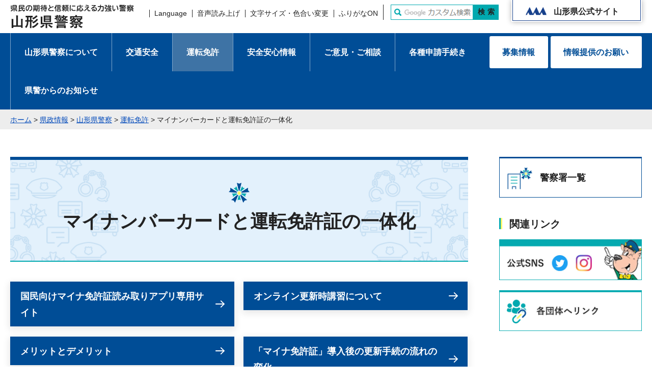

--- FILE ---
content_type: text/html
request_url: https://www.pref.yamagata.jp/800033/kensei/police/untemmenkyo/icmenkyo/index.html
body_size: 10578
content:
<?xml version="1.0" encoding="utf-8"?>
<!DOCTYPE html
PUBLIC "-//W3C//DTD XHTML 1.0 Transitional//EN" "http://www.w3.org/TR/xhtml1/DTD/xhtml1-transitional.dtd">
<html xmlns="http://www.w3.org/1999/xhtml" lang="ja" xml:lang="ja">
<head>
<meta http-equiv="Content-Type" content="text/html; charset=utf-8" />
<meta http-equiv="Content-Style-Type" content="text/css" />
<meta http-equiv="Content-Script-Type" content="text/javascript" />

<title>マイナンバーカードと運転免許証の一体化 | 山形県警察</title>

<meta name="author" content="山形県" />
<meta name="viewport" content="width=device-width, maximum-scale=3.0" />
<meta name="format-detection" content="telephone=no" />
<meta property="og:title" content="マイナンバーカードと運転免許証の一体化" />
<meta property="og:type" content="article" />
<meta property="og:description" content="" />
<meta property="og:url" content="https://www.pref.yamagata.jp/800033/kensei/police/untemmenkyo/icmenkyo/index.html" />
<meta property="og:image" content="https://www.pref.yamagata.jp/shared/images/sns/logo.jpg" />
<meta property="og:site_name" content="山形県" />
<meta property="og:locale" content="ja_JP" />
<link href="/shared/site_police/style/default.css" rel="stylesheet" type="text/css" media="all" />
<link href="/shared/site_police/style/layout.css" rel="stylesheet" type="text/css" media="all" />
<link href="/shared/templates/police_free/style/edit.css" rel="stylesheet" type="text/css" media="all" />
<link href="/shared/site_police/style/smartphone.css" rel="stylesheet" media="only screen and (max-width : 640px)" type="text/css" class="mc_css" />
<link href="/shared/templates/police_free/style/edit_sp.css" rel="stylesheet" media="only screen and (max-width : 640px)" type="text/css" class="mc_css" />
<link href="/shared/images/favicon/favicon.ico" rel="shortcut icon" type="image/vnd.microsoft.icon" />
<link href="/shared/images/favicon/apple-touch-icon-precomposed.png" rel="apple-touch-icon-precomposed" />
<script type="text/javascript" src="/shared/site_police/js/jquery.js"></script>
<script type="text/javascript" src="/shared/site_police/js/setting.js"></script>
<script type="text/javascript" src="/shared/js/readspeaker.js"></script>
<script type="text/javascript" src="/shared/system/js/furigana/ysruby.js"></script>
<script type="text/javascript" src="/shared/js/ga.js"></script>
</head>
<body class="format_free custom_police type_idx no_javascript">
<script type="text/javascript" src="/shared/site_police/js/init.js"></script>
<div id="tmp_wrapper">
<noscript>
<p>このサイトではJavaScriptを使用したコンテンツ・機能を提供しています。JavaScriptを有効にするとご利用いただけます。</p>
</noscript>
<p><a href="#tmp_honbun" class="skip">本文へスキップします。</a></p>
<div id="tmp_header">
<div class="container">
<div id="tmp_hlogo">
<p><a href="/kensei/police/index.html"><span>県民の期待と信頼に応える力強い警察 山形県警察</span></a></p>
</div>
<div class="header_rght">
<div id="tmp_setting_wrap">
<div id="tmp_means">
<ul>
	<li class="setting_language"><a href="/kensei/shoukai/aboutthissite/foreign_language.html" lang="en" xml:lang="en">Language</a></li>
	<li class="setting_speaker"><a accesskey="L" href="//app-eas.readspeaker.com/cgi-bin/rsent?customerid=9457&amp;lang=ja_jp&amp;readid=tmp_read_contents&amp;url=" onclick="readpage(this.href, 'tmp_readspeaker'); return false;" rel="nofollow" class="rs_href">音声読み上げ</a></li>
	<li class="setting_func"><a href="/moji.html">文字サイズ・色合い変更</a></li>
	<li class="setting_kana"><a data-contents="tmp_main" data-target="tmp_main" href="javascript:void(0);" id="furigana">ふりがなON</a></li>
</ul>
</div>
<div id="tmp_sma_search">
<form action="/search/result.html" id="tmp_sma_gsearch" name="tmp_sma_gsearch">
<div class="wrap_sch_box">
<p class="sch_ttl"><label for="tmp_sma_query">サイト内検索</label></p>
<p class="sch_box"><input id="tmp_sma_query" name="q" size="31" type="text" /></p>
<p class="sch_btn"><input id="tmp_sma_func_sch_btn" name="sa" type="submit" value="検索" /></p>
<p id="tmp_sma_search_hidden"><input name="cx" type="hidden" value="017884059288572536603:i8enmwmnohk" /> <input name="ie" type="hidden" value="UTF-8" /> <input name="cof" type="hidden" value="FORID:9" /></p>
</div>
</form>
</div>
</div>
<div id="tmp_subsite_link">
<p><a href="/index.html">山形県公式サイト</a></p>
</div>
</div>
<ul id="tmp_hnavi_s">
	<li id="tmp_hnavi_rmenu"><a href="javascript:void(0);">検索<span class="txt_block">メニュー</span></a></li>
</ul>
</div>
</div>
<div id="tmp_sma_menu">
<div id="tmp_sma_rmenu" class="wrap_sma_sch">
<div id="tmp_sma_lnavi">
<div id="tmp_sma_lnavi_cnt">
<p class="close_btn"><a href="javascript:void(0);"><span>閉じる</span></a></p>
</div>
</div>
</div>
</div>

<div id="tmp_gnavi">
<div class="container">
<div class="gnavi">
<ul>
	<li class="glist1"><a href="/800053/kensei/police/yamagatakenkeisatsu/index.html">山形県警察について</a></li>
	<li class="glist2"><a href="/800053/kensei/police/koutsuuanzen/index.html">交通安全</a></li>
	<li class="glist3"><a href="/800053/kensei/police/untemmenkyo/index.html">運転免許</a></li>
	<li class="glist4"><a href="/800053/kensei/police/anzenjouhou/index.html">安全安心情報</a></li>
	<li class="glist5"><a href="/800053/kensei/police/jouhouteikyou/index.html">ご意見・ご相談</a></li>
	<li class="glist6"><a href="/800053/kensei/police/procedures/index.html">各種申請手続き</a></li>
	<li class="glist6"><a href="/800053/kensei/police/oshirase.html">県警からのお知らせ</a></li>
</ul>
</div>
<div class="gnavi_ex">
<ul>
	<li><a href="/800053/kensei/police/boshuu/index.html">募集情報</a></li>
	<li><a href="/800053/kensei/police/appeal/index.html">情報提供のお願い</a></li>
</ul>
</div>
</div>
</div>

<div id="tmp_pankuzu">
<p><a href="/index.html">ホーム</a> &gt; <a href="/kensei/index.html">県政情報</a> &gt; <a href="/kensei/police/index.html">山形県警察</a> &gt; <a href="/800053/kensei/police/untemmenkyo/index.html">運転免許</a> &gt; マイナンバーカードと運転免許証の一体化</p>
</div>
<div id="tmp_wrap_main" class="column_rnavi">
<div id="tmp_main">
<div class="container">
<div class="wrap_col_main">
<div class="col_main">
<p id="tmp_honbun" class="skip">ここから本文です。</p>
<div id="tmp_readspeaker" class="rs_preserve rs_skip rs_splitbutton rs_addtools rs_exp"></div>
<div id="tmp_read_contents">
<div id="tmp_contents">
<div id="tmp_idx">
<h1>マイナンバーカードと運転免許証の一体化</h1>
<div class="idx_menu_group"><div class="idx_menu"><div class="col2"><div class="col2L"><div class="box_menu"><div class="box_menu_ttl"><p><a href="/800033/202503maina.html">国民向けマイナ免許証読み取りアプリ専用サイト</a></p></div></div></div><div class="col2R"><div class="box_menu"><div class="box_menu_ttl"><p><a href="/800033/unmen-online-koushu.html">オンライン更新時講習について</a></p></div></div></div></div></div><div class="idx_menu"><div class="col2"><div class="col2L"><div class="box_menu"><div class="box_menu_ttl"><p><a href="/800033/merideri.html">メリットとデメリット</a></p></div></div></div><div class="col2R"><div class="box_menu"><div class="box_menu_ttl"><p><a href="/800033/tetudukinagare.html">「マイナ免許証」導入後の更新手続の流れの変化</a></p></div></div></div></div></div><div class="idx_menu"><div class="col2"><div class="col2L"><div class="box_menu"><div class="box_menu_ttl"><p><a href="/800033/tesuuryoitiran.html">手数料一覧はこちら</a></p></div></div></div><div class="col2R"><div class="box_menu"><div class="box_menu_ttl"><p><a href="/800033/potaloss.html">マイナポータル連携、住所変更ワンストップサービス等</a></p></div></div></div></div></div><div class="idx_menu"><div class="col2"><div class="col2L"><div class="box_menu"><div class="box_menu_ttl"><p><a href="/800033/kensei/police/untemmenkyo/untemmenkyo/070324ittaika.html">マイナンバーカードと運転免許証の一体化について</a></p></div></div></div><div class="col2R"><div class="box_menu"><div class="box_menu_ttl"><p><a href="/800033/20250917.html">マイナ免許証の継続利用について</a></p></div></div></div></div></div><div class="idx_menu"><div class="col2"><div class="col2L"><div class="box_menu"><div class="box_menu_ttl"><p><a href="/800033/20250917syutoku.html">これからマイナ免許証を取得する方へ</a></p></div></div></div></div></div></div>
</div>
</div>
</div>
</div>
</div>
<div class="wrap_col_rgt_navi">
<div class="col_rgt_navi">

<div class="rgt_banner">
<div class="banner_inner">
<p><a href="/800003/kensei/police/yamagatakenkeisatsu/organization/policestation/index.html">警察署一覧</a></p>
</div>
<div class="rel_link">
<div class="rel_ttl">
<p>関連リンク</p>
</div>
<div class="box_related_link">
<p><a href="/800053/kensei/police/yamagatakenkeisatsu/sns.html"><img alt="公式SNS" height="80" src="/shared/site_police/images/main/rnavi_banner1.jpg" width="280" /> </a></p>
</div>
<div class="box_related_link">
<p><a href="/800053/kensei/police/yamagatakenkeisatsu/link.html"><img alt="各団体へリンク" height="80" src="/shared/site_police/images/main/rnavi_banner2.jpg" width="280" /> </a></p>
</div>
</div>
</div>

</div>
</div>
</div>
</div>
</div>
<div id="tmp_footer">
<div class="container">
<div class="pnavi">
<p class="ptop"><a href="#tmp_wrapper">ページの先頭へ戻る</a></p>
</div>
<div id="tmp_fnavi">
<ul class="fnavi">
	<li><a href="/kensei/shoukai/aboutthissite/index.html">このサイトについて</a></li>
	<li><a href="/kensei/shoukai/aboutthissite/webaccessibility.html">アクセシビリティへの取り組み</a></li>
	<li><a href="/kensei/shoukai/aboutthissite/rss.html">RSS配信について</a></li>
	<li><a href="/kensei/police/sitemap.html">サイトマップ</a></li>
</ul>
</div>
<div id="tmp_footer_cnt">
<address>
<p class="footer_ttl"><span class="ttl_txt">山形県警察本部</span> <span class="address_txt"><span>〒990-8577</span>山形市松波二丁目8－1</span></p>
<p class="phone_number">電話番号：023-626-0110（代表）</p>
</address>
</div>
</div>
<div id="tmp_copyright">
<p>法人番号5000020060003</p>
<p lang="en" xml:lang="en" class="copyright">Copyright &copy; Yamagata Prefectural Government <span class="txt_block">All Rights Reserved.</span></p>
</div>
</div>

</div>
<script type="text/javascript" src="/shared/site_police/js/function.js"></script>
<script type="text/javascript" src="/shared/site_police/js/main.js"></script>
</body>
</html>

--- FILE ---
content_type: text/css
request_url: https://www.pref.yamagata.jp/shared/site_police/style/layout.css
body_size: 56855
content:
@charset "utf-8";

/* ==================================================
Setting by CMS sheets
================================================== */

body,
input,
select,
textarea {
    font-family: "游ゴシック", YuGothic, "游ゴシック体", "ヒラギノ角ゴ Pro W3", "メイリオ", sans-serif;
    font-weight: 500;
}
body #tmp_contents p em {
    font-family: "ＭＳ ゴシック", "MS Gothic", "Osaka－等幅", Osaka-mono, monospace;
    font-size: 105%;
}
a:link {
    color: #0049ba;
}
body {
    font-size: 100%;
    color: #222222;
}
/* ==================================================
layout
================================================== */
/* body
============================== */
input[type="submit"],
input[type="button"],
input[type="text"],
input[type="password"],
input[type="reset"] {
    -webkit-appearance: none;    /* 変更しない */
    -webkit-border-radius: 0;    /* Webkit */
    -moz-border-radius: 0;    /* Mozilla */
    border-radius: 0;    /* CSS3 */
}

/* wrapper
============================== */
#tmp_wrapper {
    min-width: 1240px;
    margin: 0 auto;
    color: inherit;
    background-color: #FFFFFF;
}
.container:before,
.container:after {
    content: '';
    display: table;
}
.container:after {
    clear: both;
}
.container {
    width: 1240px;
    margin: 0 auto;
}

/* main
============================== */
#tmp_wrap_main {
    padding: 10px 20px;
    clear: both;    /* 変更しない */
}
.format_free #tmp_wrap_main {
    padding: 0 0 10px;
}

#tmp_main {
    width: 100%;    /* 変更しない */
    color: inherit;
	background-color: #FFFFFF;
    clear: both;    /* 変更しない */
}

/* contents
============================== */
#tmp_contents {
    width: 100%;    /* 変更しない */
    padding: 0 0 10px;
}

/* format カラムのレイアウトのbaseロジック
============================== */
.wrap_col_nm {
    width: 100%;    /* 変更しない */
    float: left;    /* 変更しない */
}
.col_nm {
    width: 100%;    /* 変更しない */
}
.wrap_col_lft_navi {
    float: left;    /* 変更しない */
    position: relative;    /* 変更しない */
    z-index: 1;    /* 変更しない */
}
.wrap_col_rgt_navi {
    float: right;    /* 変更しない */
}
.column_lnavi .wrap_col_main {
    width: 100%;    /* 変更しない */
    float: right;    /* 変更しない */
}
.column_rnavi .wrap_col_main {
    width: 100%;    /* 変更しない */
    float: left;    /* 変更しない */
}
.col_main {
    padding: 10px 0;    /* デザインによって変更 */
}
.format_free .col_main {
    padding: 0;
}

/* top
============================== */
.format_top #tmp_main_menu {
    width: 30%;
    float: left;
}
.format_top #tmp_main_cnt {
    width: 67%;
    float: right;
}

/* free
============================== */
.format_free .wrap_col_nm {
    margin-right: -210px;    /* デザインによって変更 */
}
.format_free .wrap_col_nm2 {
    margin-right: 210px;    /* デザインによって変更 */
}
.format_free .wrap_col_lft_navi {
    width: 200px;    /* デザインによって変更 */
    margin-right: -210px;    /* デザインによって変更 */
}
.format_free .wrap_col_rgt_navi {
    width: 280px;    /* デザインによって変更 */
}
.format_free .col_rgt_navi {
    padding: 0;    /* デザインによって変更 */
    color: inherit;
}
.format_free .column_lnavi .col_main {
    margin-left: 210px;    /* デザインによって変更 */
}
.format_free .column_rnavi  {
    margin-bottom: 85px;
}
.format_free .column_rnavi .wrap_col_main {
    margin-right: -341px;    /* デザインによって変更 */
}
.format_free .column_rnavi .col_main {
    margin-right: 341px;    /* デザインによって変更 */
}
.format_free .col_rgt_navi .banner_inner {
    margin: 0 0 36px;
}
.banner_inner a {
    display: block;
    text-decoration: none;
    border: 1px solid #004d96;
    border-top-width: 3px;
    font-size: 112.5%;
    font-weight: bold;
    color: #222222;
    background: transparent url(/shared/site_police/images/main/banner_icon01.png) no-repeat 15px 18px;
    background-size: 49px auto;
    -webkit-background-size: 49px auto;
    -moz-background-size: 49px auto;
    padding: 24px 10px 24px 79px;
    transition: all 0.2s ease-in-out;
    -webkit-transition: all 0.2s ease-in-out;
    -moz-transition: all 0.2s ease-in-out;
}

.banner_inner a:hover,
.banner_inner a:focus,
.banner_inner a:active {
    background-color: #fffee5;
}

.rel_link .rel_ttl {
    font-size: 125%;
    font-weight: bold;
    color: #222222;
    background: transparent url(/shared/site_police/images/main/rel_ttl.png) no-repeat 0 4px;
    padding: 0 0 0 20px;
    margin: 0 0 14px;
}

.col_rgt_navi .box_related_link {
    margin: 0 0 20px;
    overflow: hidden;
}

.col_rgt_navi .box_living {
    border: 1px solid #00a9af;
}
.col_rgt_navi .box_living .symbol_option_link{
    padding: 28px 15px 12px 5px;
}
.col_rgt_navi .box_living a {
    display: block;
    color: #222222;
    text-decoration: none;
    min-height: 39px;
}
.col_rgt_navi .box_living .symbol_option_img{
    top: 21px;
    margin: 0 17px;
}
/* ==================================================
header
================================================== */
#tmp_header {
    width: 100%;
    position: absolute;
    color: inherit;
    background-color: transparent;
    z-index: 10;
}
.format_free #tmp_header {
    position: relative;
    background-color: #FFFFFF;
}
#tmp_header .header_rght {
    float: right;
    width: 78%;
}
#tmp_hlogo {
    float: left;
    width: 20%;
    margin-right: 12px;
    box-shadow: 0px 6px 13px 1px rgba(30, 30, 30, 0.3);
    -webkit-box-shadow: 0px 6px 13px 1px rgba(30, 30, 30, 0.3);
    -moz-box-shadow: 0px 6px 13px 1px rgba(30, 30, 30, 0.3);
}
.format_top #tmp_hlogo {
	width: 34.2%;
}
.format_free #tmp_hlogo {
    padding: 9px 0;
    box-shadow: none;
    -moz-box-shadow: none;
    -webkit-box-shadow: none;
}
#tmp_hlogo h1,
#tmp_hlogo p {
    display: block;
    width: 424px;
    height: 178px;
    background: url(/shared/site_police/images/header/hlogo.jpg) no-repeat left top;
}
#tmp_hlogo p {
    width: 243px;
    height: 47px;
    background: url(/shared/site_police/images/header/logo_idx.jpg) no-repeat left top;
}
#tmp_hlogo a {
    display: block;
    width: 243px;
    height: 47px;
}
#tmp_hlogo h1 span,
#tmp_hlogo p span {
    display: block;
    width: 424px;
    height: 178px;
    position: relative;
    z-index: -1;
    overflow: hidden;
    padding: 5px;
}
#tmp_hlogo p span {
    width: 243px;
    height: 47px;
}
#tmp_setting_wrap {
    float: left;
    margin-right: 5px;
    font-size: 100%;
    box-shadow: 0px 0px 10px 0px rgba(0, 0, 0, 0.3);
    -webkit-box-shadow: 0px 0px 10px 0px rgba(0, 0, 0, 0.3);
    -moz-box-shadow: 0px 0px 10px 0px rgba(0, 0, 0, 0.3);
    color: #222222;
    background-color: #FFFFFF;
}
.format_top #tmp_setting_wrap {
    width: 49.8%;
}
.format_free #tmp_setting_wrap {
    padding: 5px 0;
    margin-right: 9px;
    box-shadow: none;
    -moz-box-shadow: none;
    -webkit-box-shadow: none;
}
#tmp_means {
    float: left;
    padding: 12px 0 11px;
    font-size: 87.5%;
}
#tmp_means img {
    vertical-align: top;
}
#tmp_means ul li {
    float: left;
    list-style: none;
    padding: 0 10px;
    background: transparent url(/shared/site_police/images/icons/icon_line.png) no-repeat left center;
}
#tmp_means ul li a {
    display: inline-block;
    text-decoration: none;
    color: #222222;
    background-color: #FFFFFF;
    background-repeat: no-repeat;
    background-position: left 5px;
}
#tmp_means ul li a:hover,
#tmp_means ul li a:focus {
    text-decoration: underline;
}
/* sma_search
================================================== */
#tmp_sma_search{
    font-size: 87.5%;
	font-weight: bold;
    position: relative;
    display: inline-block;
	vertical-align: middle;
	padding: 4px 10px 4px 15px;
    color: #222222;
    background: #FFFFFF url(/shared/site_police/images/icons/icon_line_btn.png) no-repeat left center;
}
#tmp_sma_search .wrap_sch_box {
    position: relative;
	border:1px solid #00a9af;
	padding:0 50px 0 24px;
	width:212px;
	background-color:#ffffff;
	color:#222222;
}
#tmp_sma_search .sch_ttl{
    position: absolute;
    top: 7px;
    left: 6px;
}
#tmp_sma_search .sch_ttl label {
    display: block;
    width: 14px;
    height: 14px;
    background: #FFFFFF url(/shared/site_police/images/icons/icon_srch.png) no-repeat center center;
    background-size: 14px 14px;
	-webkit-background-size: 14px 14px;
	-moz-background-size: 14px 14px;
    color: #000000;
    cursor: pointer;
	overflow:hidden;
	text-indent:-9999px;
	white-space:nowrap;
}
#tmp_sma_search .sch_box input {
    display: block;
    width: 100%;
    border:none;
    height: 28px;
    padding: 0;
}
#tmp_sma_search .sch_btn{
    position: absolute;
    right: 0;
    top: 0;
}
#tmp_sma_search .sch_btn #tmp_sma_func_sch_btn{
    display: inline-block;
    border:none;
	width:50px;
    padding:2px 5px;
    min-height:28px;
    background: #00a9af;
    color: #222222;
    cursor: pointer;
    font-weight: bold;
    letter-spacing: 5px;
    text-indent: 5px;
}
#tmp_sma_search .sch_btn #tmp_sma_func_sch_btn:focus,
#tmp_sma_search .sch_btn #tmp_sma_func_sch_btn:hover{
	background:#00a9af;
	text-decoration: underline;
}
.model_pc #tmp_sma_rmenu{
    display: none !important;
}
.format_top #tmp_means {
    font-size: 75%;
}
.format_top #tmp_means ul li {
    padding: 0 6px;
}
.format_top #tmp_means ul li:first-child {
	background:none;
}
.format_top #tmp_sma_search {
	padding: 4px 6px 4px;
}
/* tmp_sma_query
================================================== */
#tmp_sma_query {
    width: 100%;
    height: 38px;
    padding-left: 15px;
    border: 1px solid #004d96;
    border-radius: 3px 0 0 3px;
    -webkit-border-radius: 3px 0 0 3px;
    -moz-border-radius: 3px 0 0 3px;
    -ms-border-radius: 3px 0 0 3px;
    -o-border-radius: 3px 0 0 3px;
    background-position: -4px center !important;
}

#tmp_sma_lmenu .close_btn {
    float: right;
    padding: 9px 0 0;
}
#tmp_sma_lmenu .close_btn a {
    display: inline-block;
    text-decoration: none;
    color: #222222;
    background-color: transparent;
}
#tmp_sma_lmenu .close_btn a::before {
    content: '';
    width: 9px;
    height: 9px;
    display: inline-block;
    margin: 0 10px 1px 0;
    background: url(/shared/site_police/images/icons/icon_clse_bl.png) no-repeat center;
}
#tmp_sma_lmenu .close_btn a:hover,
#tmp_sma_lmenu .close_btn a:focus {
    text-decoration: underline;
}
#tmp_hnavi_s,
#tmp_sma_menu {
    display: none;
    /* 変更しない */
}
#tmp_subsite_link {
    width: 256px;
    font-size: 100%;
    float: right;
    padding: 0 2px 2px 2px;
    box-shadow: 0px 0px 10px 0px rgba(0, 0, 0, 0.3);
    -moz-box-shadow: 0px 0px 10px 0px rgba(0, 0, 0, 0.3);
    -webkit-box-shadow: 0px 0px 10px 0px rgba(0, 0, 0, 0.3);
    color: #222222;
    background-color: #FFFFFF;
    transition: 0.25s background-color ease-in-out;
    -webkit-transition: 0.25s background-color ease-in-out;
    -moz-transition: 0.25s background-color ease-in-out;
}
#tmp_subsite_link p a {
    display: block;
    padding: 10px 0 5px 80px;
    text-decoration: none;
    border: 1px solid #19428c;
    border-top: none;
    font-weight: bold;
    color: #222222;
    background: transparent url(/shared/site_police/images/icons/icon_subsite.png) no-repeat 24px 13px;
    background-size: 43px 17px;
    -moz-background-size: 43px 17px;
    -webkit-background-size: 43px 17px;
}
#tmp_subsite_link.active {
    background-color: #fffee5
}
.format_top #tmp_subsite_link {
    width: 180px;
    font-size: 87.5%;
}
.format_top #tmp_subsite_link p a {
    padding: 10px 0 5px 58px;
    background: transparent url(/shared/site_police/images/icons/icon_subsite.png) no-repeat 8px 10px;
}
/* ==================================================
navi
================================================== */
/* gnavi
============================== */
#tmp_gnavi {
    clear: both;
    color: #ffffff;
    background-color: #004d96;
}
#tmp_gnavi .gnavi {
    width: 941px;
    float: left;
}
#tmp_gnavi .gnavi_ex {
    float: left;
    width: 299px;
    padding: 6px 0;
}
#tmp_gnavi .gnavi li,
#tmp_gnavi .gnavi_ex li {
    border-left: 1px solid #80a6cb;
    float: left;
    list-style: none;
}
#tmp_gnavi .gnavi a {
    display: block;
    padding: 27px 27px 26px;
    text-decoration: none;
    font-weight: bold;
    color: #ffffff;
    background-color: #004d96;
    transition: 0.25s background-color ease-in-out;
    -webkit-transition: 0.25s background-color ease-in-out;
    -moz-transition: 0.25s background-color ease-in-out;
    -ms-transition: 0.25s background-color ease-in-out;
    -o-transition: 0.25s background-color ease-in-out;
}
#tmp_gnavi .gnavi li:last-child a {
    padding: 27px 25px 26px 27px
}
#tmp_gnavi .gnavi_ex li {
    border: none;
    width: 60%;    
}
#tmp_gnavi .gnavi_ex li:first-child {
    padding-right: 5px;
    width: 40%;
}
#tmp_gnavi .gnavi_ex li a {
    display: block;
    padding: 21px 25px 20px 25px;
    text-decoration: none;
    font-weight: bold;
    color: #004d96;
    background-color: #ffffff;
    border-radius: 3px;
    -webkit-border-radius: 3px;
    -moz-border-radius: 3px;
    -ms-border-radius: 3px;
    -o-border-radius: 3px;
    transition: 0.25s background-color ease-in-out;
    -webkit-transition: 0.25s background-color ease-in-out;
    -moz-transition: 0.25s background-color ease-in-out;
    -ms-transition: 0.25s background-color ease-in-out;
    -o-transition: 0.25s background-color ease-in-out;
}
#tmp_gnavi .gnavi .active a,
#tmp_gnavi .gnavi a:hover,
#tmp_gnavi .gnavi a:focus {
    color: inherit;
    background-color: #3e73a5;
}
#tmp_gnavi .gnavi_ex .active a,
#tmp_gnavi .gnavi_ex a:hover,
#tmp_gnavi .gnavi_ex a:focus {
    color: #004d96;
    background-color: #fffcc7;
}
/* pankuzu
============================== */
#tmp_pankuzu {
    color: inherit;
    background-color: #ededed;
    clear: both;
    font-size: 87.5%;
    margin-bottom: 54px;
}
#tmp_pankuzu > p {
    padding: 9px 0 8px;
	width: 1240px;
	margin: 0 auto;
}
.format_top #tmp_pankuzu > p {
    padding: 12px 0 11px;
}
#tmp_pankuzu a:hover,
#tmp_pankuzu a:focus {
    text-decoration: none;
}
#tmp_sma_pankuzu {
    display: none;
}
/* lnavi
============================== */
#tmp_lnavi {
    margin: 0 0 43px;
    overflow: hidden;
    padding: 0 4px 4px;
    background-color: #004d96;
    color: #ffffff;
}
#tmp_lnavi #tmp_lnavi_ttl a {
    display: block;
    padding: 17px 15px 16px 30px;
    text-decoration: none;
    color: #ffffff;
    background: #004d96 url(/shared/site_police/images/icons/icon_arrow_wh.png) no-repeat 11px 28px;
    -webkit-background-size: 12px auto;
    -moz-background-size: 12px auto;
    background-size: 12px auto;
    font-weight: bold;
    font-size: 125%;
    transition: all 0.2s ease-in-out;
    -webkit-transition: all 0.2s ease-in-out;
    -moz-transition: all 0.2s ease-in-out;
}
#tmp_lnavi #tmp_lnavi_ttl a:hover,
#tmp_lnavi #tmp_lnavi_ttl a:active,
#tmp_lnavi #tmp_lnavi_ttl a:focus,
#tmp_lnavi #tmp_lnavi_ttl a:hover{
    text-decoration: underline;
}
#tmp_lnavi #tmp_lnavi_cnt ul{
    display: block;
    list-style: none;
    overflow: hidden;
    word-break: break-all;
}
#tmp_lnavi #tmp_lnavi_cnt ul li{
    display: block;
    border-bottom: 4px solid #004d96;
}
#tmp_lnavi #tmp_lnavi_cnt ul li:last-child{
    border-bottom: 0;
}
#tmp_lnavi #tmp_lnavi_cnt ul li a {
    display: block;
    padding: 17px 10px 14px 31px;
    text-decoration: none;
    color: #222222;
    background: #ffffff url(/shared/site_police/images/icons/icon_arrow.png) no-repeat 11px 22px;
    -webkit-background-size: 12px auto;
    -moz-background-size: 12px auto;
    background-size: 12px auto;
    transition: all 0.3s ease-in-out;
    -webkit-transition: all 0.3s ease-in-out;
    -moz-transition: all 0.3s ease-in-out;
}
#tmp_lnavi #tmp_lnavi_cnt ul li.active a,
#tmp_lnavi #tmp_lnavi_cnt ul li a:hover,
#tmp_lnavi #tmp_lnavi_cnt ul li a:active,
#tmp_lnavi #tmp_lnavi_cnt ul li a:focus{
    background-color: #fffcc7;
}
/* pnavi
============================== */
.pnavi {
    width: 70px;
    height: 70px;
    position: absolute;
    top: -54px;
    right: 0;
}
.pnavi .ptop {
    margin-bottom: 0 !important;
}
.ptop a {
    width: 70px;
    height: 70px;
    display: block;
    text-indent: -99999px;
    text-decoration: none;
    color: #ffffff;
    background: #195ea0 url(/shared/site_police/images/icons/icon_back_top.png) no-repeat center center;
    border-radius: 3px;
    -webkit-border-radius: 3px;
    -moz-border-radius: 3px;
    -ms-border-radius: 3px;
    -o-border-radius: 3px;
    box-shadow: 0px 0px 7px 0px rgba(0, 0, 0, 0.6);
    -moz-box-shadow: 0px 0px 7px 0px rgba(0, 0, 0, 0.6);
    -webkit-box-shadow: 0px 0px 7px 0px rgba(0, 0, 0, 0.6);
    transition: 0.25s background-color ease-in-out;
    -webkit-transition: 0.25s background-color ease-in-out;
    -moz-transition: 0.25s background-color ease-in-out;
    -ms-transition: 0.25s background-color ease-in-out;
    -o-transition: 0.25s background-color ease-in-out;
}
.ptop a:hover,
.ptop a:focus {
    background-color: #487fb4;
}
/* emergency
============================== */
#tmp_emergency {
    margin-bottom: 10px;
    border: 5px solid #FF0000;
    clear: both;
}
#tmp_emergency_ttl {
    padding: 0 10px;
    color: inherit;
    background-color: #FF0000;
}
#tmp_emergency_ttl h2 {
    font-size: 130%;
}
#tmp_emergency_cnt {
    padding: 10px;
}
#tmp_emergency_cnt ul {
    margin-left: 20px;
}
#tmp_emergency_cnt ul li {
    margin-bottom: 0.3em;
}
/* emergency_s
============================= */
#tmp_emergency_s {
    margin-bottom: 10px;
    border: 5px solid #FF0000;
    clear: both;
}
#tmp_emergency_s_ttl {
    padding: 0 10px;
    color: inherit;
    background-color: #FF0000;
}
#tmp_emergency_s_ttl h2 {
    font-size: 120%;
}
#tmp_emergency_s_cnt {
    padding: 10px;
}
#tmp_emergency_s_cnt ul {
    margin-left: 20px;
}
#tmp_emergency_s_cnt ul li {
    margin-bottom: 0.3em;
}
/* social_plugins
============================== */
#tmp_custom_update #tmp_social_plugins {
    float: left;
}
#tmp_social_plugins .social_media_btn {
    margin: 0 0 0 10px;
    padding: 0 0 10px;
    float: left;
}
#tmp_custom_update .social_media_btn {
    margin: 0 0 0 10px;
}
#tmp_social_plugins .social_media_btn a.twitter-share-button {
    padding: 0 10px 0 0;
    line-height: 1.2;
}
/* update
============================== */
#tmp_wrap_custom_update {
    clear: both;
}
#tmp_custom_update {
    float: right;
    font-size: 87.5%;
    margin-bottom: 5px;
}
#tmp_custom_update #tmp_update {
    margin: 0 0 10px;
    float: right;
}
#tmp_update {
    margin: 0 0 0.8em;
    text-align: right;
}
/* plugin ▼変更しない
============================== */
.plugin {
    margin: 0 0 20px;
    padding: 17px 10px 15px 20px;
    border: 1px solid #e5e5e5;
    clear: both;
}
.plugin .plugin_img {
    margin: 5px 23px 0 0 !important;
    float: left;
}
.plugin .plugin_img img {
    vertical-align: top;
}
.plugin p {
    margin: 0 !important;
}
.plugin p a {
    color: #0049ba;
}
.plugin p a:hover,
.plugin p a:focus {
    text-decoration: none;
}
/* inquiry
================================================== */
#tmp_inquiry {
	border:1px solid #d9d9d9;
	margin:45px 0;
	clear:both;
}
#tmp_inquiry_ttl {
	padding:11px 24px 11px 16px;
	border-bottom: 1px dotted #d9d9d9;
	font-size: 125%;
	font-weight:bold;
	color: #000000;
	background: #ffffff url(/shared/site_police/images/main/border_box.jpg) no-repeat left top;
	background-size: 100% auto;
	-moz-background-size: 100% auto;
	-webkit-background-size: 100% auto;
}
#tmp_contents .box_link .box_link_ttl p {
	padding: 2px 0 0 3px;
	margin-bottom:0; /* Do not edit */
	color: #000000;
	background: #ffffff;
}
#tmp_inquiry_cnt {
	border-bottom: 1px solid #d9d9d9;
	padding: 14px 20px 15px;
	background-color: #ffffff;
}
#tmp_inquiry_cnt .inquiry_parts p {
    letter-spacing: 1px;
    margin: 10px 0 5px;
}
#tmp_inquiry_cnt .inquiry_parts > p a:first-child {
	margin-right: 10px;
}
#tmp_inquiry_cnt .inquiry_parts .btn input {
    max-width: 100%;
    height: auto;
    border-radius: 0;
	margin:0 auto;
}
#tmp_inquiry_cnt .inquiry_parts .btn .inquiry_btn {
    display: block;
    width: 210px;
    min-height: 40px;
    padding: 7px 20px 5px;
    background: #3267b3 url(/shared/site_police/images/icons/arrow_s_w_icon.png) no-repeat 94% center;
    color: #ffffff;
    text-decoration: none;
    text-align: center;
    border: 1px solid #3267b3;
    transition: all 0.2s ease-in-out;
    -webkit-transition: all 0.2s ease-in-out;
    -moz-transition: all 0.2s ease-in-out;
	-webkit-border-radius:1.5em;
	-moz-border-radius:1.5em;
	border-radius:1.5em;
}
#tmp_inquiry_cnt .inquiry_parts .btn .inquiry_btn:hover,
#tmp_inquiry_cnt .inquiry_parts .btn .inquiry_btn:focus,
#tmp_inquiry_cnt .inquiry_parts .btn .inquiry_btn:active {
    background-color:#ffffff;
	background-image:url(/shared/site_police/images/icons/arrow_s_b_icon.png);
    color: #3267b3;
    cursor: pointer;
}
/* feedback
============================== */
#tmp_feedback {
    margin: 0 0 20px;
    border: 1px solid #AABBCC;
    clear: both;
}
#tmp_feedback_ttl {
    padding: 3px 7px;
    color: inherit;
    background-color: #DDEEFF;
    border-bottom: 1px solid #BBCCDD;
}
#tmp_feedback_ttl p {
    margin-bottom: 0 !important;
}
#tmp_feedback_cnt {
    padding: 10px 15px;
}
#tmp_feedback_cnt fieldset {
    margin: 0 0 0.5em 0;
    clear: both;
}
#tmp_feedback_cnt fieldset legend {
    margin: 0 0 0.5em 0;
    font-weight: bold;
    clear: both;
}
#tmp_feedback_cnt fieldset p {
    display: inline;
    margin: 0 1em 0 0;
    float: left;
}
#tmp_feedback_cnt .submit {
    margin: 0.8em 0 0 0 !important;
    text-align: center;
    clear: both;
}
/* 地図設定 ▼変更しない
============================== */
#tmp_box_gmap {
    margin-bottom: 60px;
    clear: both;
}
#tmp_box_gmap .box_gmap_cnt {
	margin: 50px 170px 20px;
	font-weight: bold;
	text-align: center;
}
#tmp_box_gmap .box_gmap_cnt p {
	margin:0;
}
#tmp_box_gmap .box_gmap_cnt a {
	padding: 13px 10px;
	text-decoration: none;
	background-color: #18428c;
	color: #ffffff;
	display: block;
	-moz-transition: all 0.3s ease;
	-webkit-transition: all 0.3s ease;
	transition: all 0.3s ease;
	text-align: center;
}
#tmp_box_gmap .box_gmap_cnt a span {
	display: inline-block;
	background: url(/shared/images/icon/gmap_icon.png) no-repeat left center;
	min-height: 56px;
	padding: 12px 0 12px 65px;
}
/* ==================================================
banner
================================================== */
#tmp_publicity {
    padding: 10px 0 0 10px;
    color: inherit;
    background-color: #DDEEFF;
    border-bottom: 1px solid #AABBCC;
    clear: both;
}
#tmp_publicity_ttl {
    margin: 0 0 0.3em;
}
#tmp_publicity_cnt ul {
    list-style-type: none;
}
#tmp_publicity_cnt ul li {
    margin: 0 10px 0 0;
    padding: 0 0 10px;
    float: left;
}
#tmp_publicity_cnt ul li img {
    vertical-align: top;
}
/* 切替ボタン
============================== */
#tmp_model_change ul {
    display: -webkit-box;
    /* 変更しない */
    display: -moz-box;
    /* 変更しない */
    display: box;
    /* 変更しない */
    width: 100%;
    /* 変更しない */
    list-style: none;
    /* 変更しない */
    list-style-image: none;
    /* 変更しない */
    margin: 20px 0;
    border-bottom: 1px solid #AABBCC;
    clear: both;
    /* 変更しない */
}
#tmp_model_change li {
    display: -webkit-box;
    /* 変更しない */
    display: -moz-box;
    /* 変更しない */
    display: box;
    /* 変更しない */
    -webkit-box-flex: 1;
    /* 変更しない */
    -moz-box-flex: 1;
    /* 変更しない */
    box-flex: 1;
    /* 変更しない */
    -webkit-box-sizing: border-box;
    /* 変更しない */
    -moz-box-sizing: border-box;
    /* 変更しない */
    box-sizing: border-box;
    /* 変更しない */
    width: 100%;
    /* 変更しない */
    font-size: 143%;
    font-weight: bold;
}
#tmp_model_change li a {
    display: -webkit-box;
    /* 変更しない */
    display: -moz-box;
    /* 変更しない */
    display: box;
    /* 変更しない */
    -webkit-box-flex: 1;
    /* 変更しない */
    -moz-box-flex: 1;
    /* 変更しない */
    box-flex: 1;
    /* 変更しない */
    -webkit-box-align: center;
    /* 変更しない */
    -moz-box-align: center;
    /* 変更しない */
    box-align: center;
    /* 変更しない */
    -webkitbox-pack: center;
    /* 変更しない */
    -moz-box-pack: center;
    /* 変更しない */
    box-pack: center;
    /* 変更しない */
    -webkit-box-sizing: border-box;
    /* 変更しない */
    -moz-box-sizing: border-box;
    /* 変更しない */
    box-sizing: border-box;
    /* 変更しない */
    text-align: center;
    text-decoration: none;
    padding: 16px 10px;
    color: #333333;
    background-color: #DDEEFF;
}
#tmp_model_change li a span {
    display: block;
    /* 変更しない */
    width: 100%;
    /* 変更しない */
}
#tmp_model_change li a.active {
    color: inherit;
    background-color: #BBCCDD;
}
/* PCスマホ切替表示 ▼変更しない
============================== */
#tmp_model_change {
    display: none;
}
@media screen and (max-width: 480px) {
    #tmp_model_change {
        display: block;
    }
}
/* ==================================================
footer
================================================== */
#tmp_footer {
    padding: 18px 0 0;
    color: inherit;
    background-color: #ededed;
    clear: both;
}
#tmp_footer .container {
    position: relative;
}
/* fnavi
============================== */
#tmp_fnavi {
    width: 50%;
    float: left;
    margin: 0 0 22px;
    color: #222222;
    background-color: #ededed;
}
#tmp_fnavi li {
    padding: 6px 0 4px;
    margin: 0 15px 0 0;
    list-style: none;
}
#tmp_fnavi li a {
    padding: 0 0 0 21px;
    display: inline-block;
    text-decoration: none;
    font-size: 87.5%;
    color: #222222;
    background: transparent url(/shared/site_police/images/icons/icon_arrow.png) no-repeat left 5px;
    background-size: 12px 9px;
    -webkit-background-size: 12px 9px;
    -moz-background-size: 12px 9px;
}
#tmp_fnavi li a:hover,
#tmp_fnavi li a:focus {
    text-decoration: underline;
}
#tmp_fnavi .last {
    margin-right: 0;
}
#tmp_footer_cnt {
    width: 420px;
    float: right;
    padding: 32px 0;
}
#tmp_footer_cnt address {
    margin: 0 0 5px;
    font-style: normal;
}
#tmp_footer_cnt .footer_ttl {
    margin: 0 0 9px;
}
#tmp_footer_cnt address span {
    display: inline-block;
    margin: 0 0.9em 0 0;
}
#tmp_footer_cnt address .address_txt {
    margin: 0;
}
#tmp_footer_cnt address span.br {
    display: block;
    /* スマホでinline値にする場合 */
}
#tmp_footer_cnt address span.spbr {
    display: inline;
    /* スマホでblock値にする場合 */
}
#tmp_footer_cnt address .ttl_txt {
    display: inline-block;
    font-weight: bold;
    font-size: 125%;
    margin-right: 14px;
}
#tmp_copyright {
    padding: 17px 0 16px;
    font-size: 87.5%;
    text-align: center;
    clear: both;
    color: #ffffff;
    background-color: #545454;
}
#tmp_copyright .copyright {
    font-size: 85.7%;
}
/* ==================================================
used_bg_img
================================================== */
.used_bg_img a,
.used_bg_img span {
    display: block;
    /* 変更しない */
}
.used_bg_img span {
    position: relative;
    /* 変更しない */
    z-index: -1;
    /* 変更しない */
    overflow: hidden;
    /* 変更しない */
}
/* ==================================================
class
================================================== */
/* text
============================== */
.txt_red {
    color: #9b1313;
    /* デザインによって変更 */
    background-color: transparent;
    /* 変更しない */
}
.txt_green {
    color: #0c4e01;
    /* デザインによって変更 */
    background: transparent;
    /* 変更しない */
}
.txt_big {
    font-size: 130%;
    /* body 14pxのとき20px相当 */
    /* font-size:134%; body 12pxのとき16px相当 */
}
.txt_small {
    font-size: 86%;
    /* body 14pxのとき12px相当 */
    /*font-size:84%;  body 12pxのとき10px相当 */
}
/* ==================================================
parts
================================================== */


/* col2 ▼変更しない
============================== */
table.col2 {
    width: 99%;
    border-collapse: collapse;
    border-spacing: 0;
}
table.col2 td.col2L,
table.col2 td.col2R {
    padding: 0;
    vertical-align: top;
    text-align: left;
}
table.col2 td.col2L {
    width: 50%;
    border-right-width: 15px;
}

#tmp_main table.col2 td.col2L {
    border-right: 15px solid #FFFFFF;
}

table.col2 td.col2R {
    width: 50%;
}

div.col2 {
    width: 100%;
}

div.col2 div.col2L {
    display: table;
    width: 49%;
    margin-right: 2%;
    float: left;
}

div.col2 div.col2R {
    display: table;
    width: 49%;
    float: left;
}


/* nestcol2 ▼変更しない
============================== */

table.col2 table.col2 td.col2L {
    padding: 0;
}

div.col2 div.col2 div.col2L {
    width: 47.5%;
    margin-right: 4%;
}

div.col2 div.col2 div.col2R {
    width: 47.5%;
}


/* fixed_col2 ▼変更しない
   編集領域には使わない（イベントカレンダー・定型等に使う）
============================== */

div.fixed_col2 {
    width: 100%;
}

div.fixed_col2 div.fixed_col2L {
    display: table;
    width: 48.5%;
    margin-right: 2%;
    float: left;
}

div.fixed_col2 div.fixed_col2R {
    display: table;
    width: 48.5%;
    float: right;
}


/* col3 ▼変更しない
============================== */

table.col3 {
    width: 99%;
    border-collapse: collapse;
    border-spacing: 0;
}

table.col3 td.col3L,
table.col3 td.col3M,
table.col3 td.col3R {
    padding: 0;
    vertical-align: top;
    text-align: left;
}

table.col3 td.col3L,
table.col3 td.col3M {
    width: 33.33%;
    border-right-width: 15px;
}

#tmp_main table.col3 td.col3L,
#tmp_main table.col3 td.col3M {
    border-right: 15px solid #FFFFFF;
}

table.col3 td.col3R {
    width: 33.33%;
}

div.col3 {
    width: 100%;
}

div.col3 div.col3L,
div.col3 div.col3M {
    display: table;
    width: 31.7%;
    margin-right: 2%;
    float: left;
}

div.col3 div.col3R {
    display: table;
    width: 31.7%;
    float: left;
}


/* img_cap ▼変更しない
============================== */

table.img_cap {
    margin: 0 0 0.3em;
    border-collapse: collapse;
    border-spacing: 0;
}

table.img_cap td {
    padding: 0;
}

div.img_cap {
    margin: 0 0 0.3em;
}

div.img_cap img {
    margin: 0 !important;
}


/* layouttable ▼変更しない
============================== */

table.layouttable {
    border-collapse: collapse;
    border-spacing: 0;
}

table.layouttable td {
    padding: 0 15px 0 0;
    vertical-align: top;
    text-align: left;
}


/* box_faq
============================== */

.box_faq {
    margin: 0 0 20px;
    /* 変更しない */
    padding: 1px;
    border: 1px solid #AABBCC;
    clear: both;
    /* 変更しない */
}

.box_faq .box_faq_ttl {
    padding: 3px 7px;
    color: inherit;
    font-weight: bold;
    background-color: #DDEEFF;
    border-bottom: 1px solid #BBCCDD;
}

.box_faq .box_faq_ttl p {
    margin-bottom: 0 !important;
    /* 変更しない */
}

.box_faq .box_faq_cnt {
    padding: 10px 10px 0;
}

.box_faq_cnt p {
    margin-bottom: 0.8em !important;
    /* 変更しない */
}

.box_faq_cnt ul {
    margin-bottom: 0.8em !important;
    /* 変更しない */
    margin-left: 24px !important;
    /* 変更しない */
    list-style-image: url(/shared/images/icon/list_icon.gif) !important;
    /* 変更しない */
}

.box_faq_cnt ul ul {
    margin: 0.3em 0 0 24px !important;
    /* 変更しない */
}

.box_faq_cnt ul li {
    margin: 0 0 0.5em !important;
    /* 変更しない */
}


/* ==================================================
XHTML 1.0 Strict
================================================== */


/* text ▼変更しない
============================== */

.left {
    text-align: left;
}

.right {
    text-align: right;
}

.center {
    text-align: center;
}

table.center,
div.center table {
    margin-right: auto !important;
    margin-left: auto !important;
}


/* image ▼変更しない
============================== */

img.left {
    float: left;
}

img.right {
    float: right;
}

img.center {
    vertical-align: middle;
}

img.top {
    vertical-align: text-top;
}

img.bottom {
    vertical-align: text-bottom;
}


/* table div ▼変更しない
============================== */

table.left {
    float: left;
}

table.right {
    float: right;
}

table.center,
div.center table {
    margin-right: auto !important;
    margin-left: auto !important;
}

th.nowrap,
td.nowrap {
    white-space: nowrap;
}


/* ==================================================
Google
================================================== */

#cse .gsc-thinWrapper {
    width: 100% !important;
}


/* Full URL */

.gs-webResult div.gs-visibleUrl-short,
.gs-promotion div.gs-visibleUrl-short {
    display: none !important;
}

.gs-webResult div.gs-visibleUrl-long,
.gs-promotion div.gs-visibleUrl-long {
    display: block !important;
}

.gsc-input-box {
    height: auto !important;
}


/* ==================================================
system
================================================== */


/* indent ▼変更しない
============================== */

div.section,
blockquote {
    padding: 0 0 0 1em;
}


/* linkicon
============================== */

#tmp_main a.icon_pdf,
#tmp_main a.icon_word,
#tmp_main a.icon_excel {
    display: inline-block;
    vertical-align: top;
}

a.icon_pdf,
a.icon_word,
a.icon_excel {
    margin: 0 3px;
    padding-left: 0;
    text-indent: 0 !important;
}

/* bgcolor
============================== */
/* 構築シートによって種類増減 */
td.bg_yellow,
th.bg_yellow {
    color: inherit;
    background-color: #FDFFEF;
    /* デザインによって変更 */
}

td.bg_green,
th.bg_green {
    color: inherit;
    background-color: #F2FFEF;
    /* デザインによって変更 */
}

td.bg_orange,
th.bg_orange {
    color: inherit;
    background-color: #FFF8EF;
    /* デザインによって変更 */
}
/* ==================================================
accessibility
================================================== */


/* model_change
================================================== */
.wrap_mc_pc,
.wrap_mc_sp {
    display: none;
}
.disp_pc .wrap_mc_sp,
.disp_pc .wrap_mc_sp #tmp_switch_sp_style {
    display: block;
}
.disp_pc #tmp_hnavi_s,
.disp_pc #tmp_sma_lmenu,
.disp_pc #tmp_sma_rmenu {
    display: none;
}
.disp_pc #tmp_sma_menu #tmp_sma_lmenu {
    left: 0;
    top: 134px;
    -moz-transform: translate(0);
    -webkit-transform: translate(0);
    transform: translate(0);
}
#tmp_model_change_pub {
    clear: both;
}
#tmp_switch_sp_style {
    display: inline-block;
    width: 100%;
    padding: 10px;
    font-weight: bold;
    text-decoration: none;
    text-align: center;
    font-size: 114.3%;
    color: #222222;
    background-color: #ededed;
}
#tmp_switch_sp_style::before {
    content: '';
    width: 18px;
    height: 18px;
    display: inline-block;
    background: url(/shared/site_police/images/icons/icon_swt_sp.png) no-repeat center center;
    background-size: 18px 18px;
    vertical-align: text-bottom;
    margin-right: 5px;
}
/* ==================================================
accessibility style change:color
================================================== */


/* change_color commons
================================================== */

.color_blue #tmp_wrapper,
.color_blue #tmp_wrapper *,
.color_yellow #tmp_wrapper,
.color_yellow #tmp_wrapper *,
.color_black #tmp_wrapper,
.color_black #tmp_wrapper * {
    background-image: none !important;
    list-style-image: none !important;
}
.color_blue #tmp_wrapper span,
.color_yellow #tmp_wrapper span,
.color_black #tmp_wrapper span {
    z-index: auto !important;
}
.color_blue #tmp_event_cal_cnt .calendar .today,
.color_yellow #tmp_event_cal_cnt .calendar .today,
.color_black #tmp_event_cal_cnt .calendar .today {
    background-color: transparent !important;
}
.color_blue #tmp_wrap_main #tmp_cate_ttl h1,
.color_yellow #tmp_wrap_main #tmp_cate_ttl h1,
.color_black #tmp_wrap_main #tmp_cate_ttl h1 {
    padding: 0 !important;
    border: none !important;
}
/* headding */
.color_blue #tmp_wrap_main h1,
.color_blue #tmp_wrap_main h2,
.color_blue #tmp_wrap_main h3,
.color_blue #tmp_wrap_main h4,
.color_blue #tmp_wrap_main h5,
.color_blue #tmp_wrap_main h6,
.color_yellow #tmp_wrap_main h1,
.color_yellow #tmp_wrap_main h2,
.color_yellow #tmp_wrap_main h3,
.color_yellow #tmp_wrap_main h4,
.color_yellow #tmp_wrap_main h5,
.color_yellow #tmp_wrap_main h6,
.color_black #tmp_wrap_main h1,
.color_black #tmp_wrap_main h2,
.color_black #tmp_wrap_main h3,
.color_black #tmp_wrap_main h4,
.color_black #tmp_wrap_main h5,
.color_black #tmp_wrap_main h6 {
    padding: 5px !important;
    border: none !important;
}
.color_blue.format_top #tmp_wrap_main h1,
.color_blue.format_top #tmp_wrap_main h2,
.color_blue.format_top #tmp_wrap_main h3,
.color_blue.format_top #tmp_wrap_main h4,
.color_blue.format_top #tmp_wrap_main h5,
.color_blue.format_top #tmp_wrap_main h6,
.color_yellow.format_top #tmp_wrap_main h1,
.color_yellow.format_top #tmp_wrap_main h2,
.color_yellow.format_top #tmp_wrap_main h3,
.color_yellow.format_top #tmp_wrap_main h4,
.color_yellow.format_top #tmp_wrap_main h5,
.color_yellow.format_top #tmp_wrap_main h6,
.color_black.format_top #tmp_wrap_main h1,
.color_black.format_top #tmp_wrap_main h2,
.color_black.format_top #tmp_wrap_main h3,
.color_black.format_top #tmp_wrap_main h4,
.color_black.format_top #tmp_wrap_main h5,
.color_black.format_top #tmp_wrap_main h6 {
    border: none !important;
    padding: 0 !important;
}
.color_blue #tmp_wrapper #tmp_contents h3::after,
.color_yellow #tmp_wrapper #tmp_contents h3::after,
.color_black #tmp_wrapper #tmp_contents h3::after {
    content: none !important;
}
/* icon */
.color_blue #tmp_wrap_main a.icon_pdf,
.color_blue #tmp_wrap_main a.icon_word,
.color_blue #tmp_wrap_main a.icon_excel,
.color_yellow #tmp_wrap_main a.icon_pdf,
.color_yellow #tmp_wrap_main a.icon_word,
.color_yellow #tmp_wrap_main a.icon_excel,
.color_black #tmp_wrap_main a.icon_pdf,
.color_black #tmp_wrap_main a.icon_word,
.color_black #tmp_wrap_main a.icon_excel {
    margin: 0 !important;
    padding: 0 !important;
}
/* used_bg_img */
.color_blue #tmp_wrapper .used_bg_img,
.color_yellow #tmp_wrapper .used_bg_img,
.color_black #tmp_wrapper .used_bg_img {
    width: auto !important;
    height: auto !important;
}
.color_blue #tmp_wrapper .used_bg_img a,
.color_yellow #tmp_wrapper .used_bg_img a,
.color_black #tmp_wrapper .used_bg_img a {
    width: auto !important;
    height: auto !important;
    text-decoration: underline !important;
}
.color_blue #tmp_wrapper .used_bg_img span,
.color_yellow #tmp_wrapper .used_bg_img span,
.color_black #tmp_wrapper .used_bg_img span {
    z-index: 1 !important;
    height: auto !important;
}
/* for Firefox3.0 */
.color_blue #tmp_wrap_main caption,
.color_yellow #tmp_wrap_main caption,
.color_black #tmp_wrap_main caption {
    background-color: transparent !important;
}
/* for google box common */
#tmp_wrap_main #tmp_gmap_box button,
#tmp_wrap_main #tmp_gmap_box .gmnoprint *,
#tmp_wrap_main #tmp_gmap_box .gm-style-cc * {
    background-color: #FFFFFF !important;
}
/* for pnavi */
.color_blue .pnavi,
.color_yellow .pnavi,
.color_black .pnavi,
.color_blue .ptop a,
.color_yellow .ptop a,
.color_black .ptop a{
	text-indent: 0;
	width:auto !important;
}
/* header */
.color_blue #tmp_wrapper #tmp_hlogo,
.color_blue #tmp_wrapper #tmp_setting_wrap,
.color_blue #tmp_wrapper #tmp_subsite_link,
.color_yellow #tmp_wrapper #tmp_hlogo,
.color_yellow #tmp_wrapper #tmp_setting_wrap,
.color_yellow #tmp_wrapper #tmp_subsite_link,
.color_black #tmp_wrapper #tmp_hlogo,
.color_black #tmp_wrapper #tmp_setting_wrap,
.color_black #tmp_wrapper #tmp_subsite_link {
	box-shadow:none !important;
}
.color_blue #tmp_wrapper #tmp_header {
    border-bottom:2px solid  #FFFF00 !important;
}
.color_yellow #tmp_wrapper #tmp_header {
    border-bottom:2px solid  #000000 !important;
}
.color_black #tmp_wrapper #tmp_header {
    border-bottom:2px solid  #FFFF00 !important;
}
.color_blue #tmp_footer {
	border-top:2px solid  #FFFF00 !important;
}
.color_yellow #tmp_footer {
    border-top:2px solid  #000000 !important;
}
.color_black #tmp_footer {
    border-top:2px solid  #FFFF00 !important;
}
/* gnavi */
.color_blue.model_pc #tmp_gnavi,
.color_yellow.model_pc #tmp_gnavi,
.color_black.model_pc #tmp_gnavi {
	border-width: 2px !important;
	border-style: solid !important;
}
.color_blue #tmp_gnavi .gnavi_ex li a,
.color_yellow #tmp_gnavi .gnavi_ex li a,
.color_black #tmp_gnavi .gnavi_ex li a {
	border-width: 1px !important;
	border-style: solid !important;
	padding: 20px 24px 19px 24px;
}
/* spmenu */
.color_blue.model_sp #tmp_means,
.color_yellow.model_sp #tmp_means,
.color_black.model_sp #tmp_means,
.color_blue.model_sp .wrap_mc_sp,
.color_yellow.model_sp .wrap_mc_sp,
.color_black.model_sp .wrap_mc_sp,
.color_blue.model_sp .wrap_mc_pc,
.color_yellow.model_sp .wrap_mc_pc,
.color_black.model_sp .wrap_mc_pc,
.color_blue.model_sp #tmp_sma_menu .wrap_sma_sch .close_btn,
.color_yellow.model_sp #tmp_sma_menu .wrap_sma_sch .close_btn,
.color_black.model_sp #tmp_sma_menu .wrap_sma_sch .close_btn{
	border-width: 1px !important;
	border-style: solid !important;
}
.color_blue.model_sp #tmp_means li,
.color_yellow.model_sp #tmp_means li,
.color_black.model_sp #tmp_means li {
	border-bottom-width: 1px !important;
	border-bottom-style: dotted !important;
}
.color_blue.model_sp .spmenu_open::before {
    background-color: #00008B;
}
.color_yellow.model_sp .spmenu_open::before {
    background-color: #FFFF00;
}
.color_black.model_sp .spmenu_open::before {
    background-color: #000000;
}
/* lnavi */
.color_blue #tmp_lnavi,
.color_yellow #tmp_lnavi,
.color_black #tmp_lnavi {
	border-width: 1px !important;
	border-style: solid !important;
}
.color_blue #tmp_lnavi #tmp_lnavi_ttl,
.color_yellow #tmp_lnavi #tmp_lnavi_ttl,
.color_black #tmp_lnavi #tmp_lnavi_ttl {
	border-bottom-width: 2px !important;
	border-bottom-style: solid !important;
}
.color_blue #tmp_lnavi #tmp_lnavi_cnt ul li,
.color_yellow #tmp_lnavi #tmp_lnavi_cnt ul li,
.color_black #tmp_lnavi #tmp_lnavi_cnt ul li {
	border-bottom-width: 1px !important;
	border-bottom-style: dotted !important;
}
.color_blue #tmp_lnavi #tmp_lnavi_cnt ul li.active a,
.color_blue #tmp_lnavi #tmp_lnavi_cnt ul a:hover,
.color_blue #tmp_gnavi .gnavi ul li a:hover,
.color_blue #tmp_gnavi .gnavi .active a{
	background-color: #FFFF00 !important;
	color: #000000 !important;
}
.color_yellow #tmp_lnavi #tmp_lnavi_cnt ul li.active a,
.color_yellow #tmp_lnavi #tmp_lnavi_cnt ul a:hover,
.color_yellow #tmp_gnavi .gnavi ul li a:hover,
.color_yellow #tmp_gnavi .gnavi .active a{
	background-color: #000000 !important;
	color: #FFFF00 !important;
}
.color_black #tmp_lnavi #tmp_lnavi_cnt ul li.active a,
.color_black #tmp_lnavi #tmp_lnavi_cnt ul a:hover,
.color_black #tmp_gnavi .gnavi ul li a:hover,
.color_black #tmp_gnavi .gnavi .active a{
    background-color: #FFFF00 !important;
	color: #000000 !important;
}
.color_blue.model_sp #tmp_sma_lnavi_cnt,
.color_yellow.model_sp #tmp_sma_lnavi_cnt,
.color_black.model_sp #tmp_sma_lnavi_cnt {
	border-width: 2px !important;
	border-style: solid !important;
}
/* tmp_main_visual */
.color_blue #tmp_main_visual::before,
.color_yellow #tmp_main_visual::before,
.color_black #tmp_main_visual::before,
.color_blue #tmp_main_visual::after,
.color_yellow #tmp_main_visual::after,
.color_black #tmp_main_visual::after{
	background: none;
}
.color_blue #tmp_main_visual .slick-dots .slick-active a,
.color_blue #tmp_wrapper .pickup_sliders .slick-dots .slick-active a {
    background-color: #FFFF00 !important;
}
.color_yellow #tmp_main_visual .slick-dots .slick-active a,
.color_yellow #tmp_wrapper .pickup_sliders .slick-dots .slick-active a {
    background-color: #000000 !important;
}
.color_black #tmp_main_visual .slick-dots .slick-active a,
.color_black #tmp_wrapper .pickup_sliders .slick-dots .slick-active a {
    background-color: #FFFF00 !important;
}
/* for box-shadow */
.color_blue .pickup_button a, 
.color_yellow .pickup_button a,
.color_black .pickup_button a,
.color_blue #tmp_main_visual .slick-dots li a,
.color_yellow #tmp_main_visual .slick-dots li a,
.color_black #tmp_main_visual .slick-dots li a,
.color_blue #tmp_main_visual .btn_slides a span,
.color_yellow #tmp_main_visual .btn_slides a span,
.color_black #tmp_main_visual .btn_slides a span,
.color_blue .slick-slider,
.color_yellow .slick-slider,
.color_black .slick-slider,
.color_blue .pickup_info,
.color_yellow .pickup_info,
.color_black .pickup_info,
.color_blue .organization_box,
.color_yellow .organization_box,
.color_black .organization_box,
.color_blue .ptop a,
.color_yellow .ptop a,
.color_black .ptop a {
	box-shadow: none;
	-moz-box-shadow: none;
    -webkit-box-shadow: none;
}
/* for hlogo */
.color_blue #tmp_hlogo p span,
.color_blue #tmp_hlogo a,
.color_blue #tmp_hlogo p,
.color_yellow #tmp_hlogo p span,
.color_yellow #tmp_hlogo a,
.color_yellow #tmp_hlogo p,
.color_black #tmp_hlogo p span,
.color_black #tmp_hlogo a,
.color_black #tmp_hlogo p {
	height: auto !important;
}
/* 追加　ボーダー */
.color_blue.model_sp #tmp_sma_search .wrap_sch_box,
.color_yellow.model_sp #tmp_sma_search .wrap_sch_box,
.color_black.model_sp #tmp_sma_search .wrap_sch_box,
.color_blue #tmp_wrapper #tmp_topic .topic_bottom .pickup_button,
.color_yellow #tmp_wrapper #tmp_topic .topic_bottom .pickup_button,
.color_black #tmp_wrapper #tmp_topic .topic_bottom .pickup_button,
.color_blue #tmp_wrapper .stations_category .stations_entries li a,
.color_yellow #tmp_wrapper .stations_category .stations_entries li a,
.color_black #tmp_wrapper .stations_category .stations_entries li a,
.color_blue #tmp_wrapper .organization_box,
.color_yellow #tmp_wrapper .organization_box,
.color_black #tmp_wrapper .organization_box,
.color_blue #tmp_wrapper .box_safety,
.color_yellow #tmp_wrapper .box_safety,
.color_black #tmp_wrapper .box_safety,
.color_blue #tmp_wrapper .box_disaster a,
.color_yellow #tmp_wrapper .box_disaster a,
.color_black #tmp_wrapper .box_disaster a,
.color_blue #tmp_wrapper #tmp_topic .pickup_info,
.color_yellow #tmp_wrapper #tmp_topic .pickup_info,
.color_black #tmp_wrapper #tmp_topic .pickup_info {
	border-width: 1px !important;
	border-style: solid !important;
}
.color_blue #tmp_sma_search .sch_btn #tmp_sma_func_sch_btn,
.color_yellow #tmp_sma_search .sch_btn #tmp_sma_func_sch_btn,
.color_black #tmp_sma_search .sch_btn #tmp_sma_func_sch_btn {
	border-left-width: 1px !important;
	border-left-style: solid !important;
}
/* インデックスメニュ‐*/
.color_blue #tmp_wrapper #tmp_contents .box_menu,
.color_yellow #tmp_wrapper #tmp_contents .box_menu,
.color_black #tmp_wrapper #tmp_contents .box_menu{
	box-shadow: none !important;
}
.color_blue #tmp_wrapper #tmp_contents .box_menu,
.color_yellow #tmp_wrapper #tmp_contents .box_menu,
.color_black #tmp_wrapper #tmp_contents .box_menu {
	border-width: 1px !important;
	border-style: solid !important;
}
.color_blue #tmp_wrapper #tmp_contents .box_menu.box_menu_ttl p, 
.color_blue #tmp_wrapper #tmp_contents div.box_menu .box_menu_ttl p,
.color_yellow #tmp_wrapper #tmp_contents .box_menu.box_menu_ttl p, 
.color_yellow #tmp_wrapper #tmp_contents div.box_menu .box_menu_ttl p,
.color_black #tmp_wrapper #tmp_contents .box_menu.box_menu_ttl p, 
.color_black #tmp_wrapper #tmp_contents div.box_menu .box_menu_ttl p {
	border-bottom-width: 1px !important;
	border-bottom-style: dotted !important;
}
/* bg:blue
/* text:yellow
/* link:white
================================================== */
.color_blue #tmp_wrapper,
.color_blue #tmp_wrapper * {
    color: #FFFF00 !important;
    background-color: #00008B !important;
    border-color: #FFFF00 !important;
}
.color_blue #tmp_wrapper a,
.color_blue #tmp_wrapper a span,
.color_blue #tmp_wrapper button,
.color_blue #tmp_wrapper .used_bg_img a span,
.color_blue #tmp_wrapper input[type="submit"],
.color_blue #tmp_wrapper input[type="button"],
.color_blue #tmp_wrapper input[type="reset"] {
    color: #FFFFFF !important;
    background-color: transparent !important;
}
.color_blue #tmp_wrap_main h1 {
    border: 3px solid yellow !important;
}
.color_blue #tmp_wrap_main h2 {
    border-bottom: 1px solid yellow !important;
    border-left: 3px solid yellow !important;
}
.color_blue #tmp_wrap_main h3 {
    border-left: 3px solid yellow !important;
}
/* for google box */

.color_blue #tmp_wrap_main #tmp_gmap_box,
.color_blue #tmp_wrap_main #tmp_gmap_box * {
    color: #000000 !important;
    border-color: yellow !important;
    list-style-image: none !important;
}
.color_blue #tmp_wrap_main #tmp_gmap_box a {
    color: #7777CC !important;
}


/* bg:yellow
/* text:black
/* link:blue
================================================== */
.color_yellow #tmp_wrapper,
.color_yellow #tmp_wrapper * {
    color: #000000 !important;
    background-color: #FFFF00 !important;
    border-color: #000000 !important;
}
.color_yellow #tmp_wrapper a,
.color_yellow #tmp_wrapper a span,
.color_yellow #tmp_wrapper button,
.color_yellow #tmp_wrapper .used_bg_img a span,
.color_yellow #tmp_wrapper input[type="submit"],
.color_yellow #tmp_wrapper input[type="button"],
.color_yellow #tmp_wrapper input[type="reset"] {
    color: #0000FF !important;
    background-color: transparent !important;
}
.color_yellow #tmp_wrap_main h1 {
    border: 3px solid black !important;
}
.color_yellow #tmp_wrap_main h2 {
    border-bottom: 1px solid black !important;
    border-left: 3px solid black !important;
}
.color_yellow #tmp_wrap_main h3 {
    border-left: 3px solid black !important;
}
/* for google box */
.color_yellow #tmp_wrap_main #tmp_gmap_box,
.color_yellow #tmp_wrap_main #tmp_gmap_box * {
    color: #000000 !important;
    border-color: black !important;
    list-style-image: none !important;
}
.color_yellow #tmp_wrap_main #tmp_gmap_box a {
    color: #7777CC !important;
}
/* bg:black
/* text:yellow
/* link:white
================================================== */
.color_black #tmp_wrapper,
.color_black #tmp_wrapper * {
    color: #FFFF00 !important;
    background-color: #000000 !important;
    border-color: #FFFF00 !important;
}
.color_black #tmp_wrapper a,
.color_black #tmp_wrapper a span,
.color_black #tmp_wrapper button,
.color_black #tmp_wrapper .used_bg_img a span,
.color_black #tmp_wrapper input[type="submit"],
.color_black #tmp_wrapper input[type="button"],
.color_black #tmp_wrapper input[type="reset"] {
    color: #FFFFFF !important;
    background-color: transparent !important;
}
.color_black #tmp_wrap_main h1 {
    border: 3px solid yellow !important;
}
.color_black #tmp_wrap_main h2 {
    border-left: 3px solid yellow !important;
    border-bottom: 1px solid yellow !important;
}
.color_black #tmp_wrap_main h3 {

    border-left: 3px solid yellow !important;
}
/* for google box */

.color_black #tmp_wrap_main #tmp_gmap_box,
.color_black #tmp_wrap_main #tmp_gmap_box * {
    color: #000000 !important;
    border-color: yellow !important;
    list-style-image: none !important;
}
.color_black #tmp_wrap_main #tmp_gmap_box a {
    color: #7777CC !important;
}
/* ==================================================
accessibility style change:font-size
================================================== */


/* small
================================================== */
.fsize_small {
    font-size: 75% !important;
}

/* big
================================================== */
.fsize_big {
    font-size: 125% !important;
}
.fsize_big #tmp_hnavi_s li a{
	font-size: 45% !important;
}
.fsize_big #tmp_sma_search .sch_box input {
    height: auto;
}
.fsize_big #tmp_sma_search .sch_btn #tmp_sma_func_sch_btn {
    width: auto;
}
.fsize_big2 #tmp_main_visual .slick_control {
    bottom: 70px;
}
/* biggest(doubled)
================================================== */
.fsize_big2 {
    font-size: 175% !important;
}
.fsize_big2 #tmp_hnavi_s li a{
	font-size: 32% !important;
}
.fsize_big2 #tmp_sma_search .sch_box input {
    height: auto;
}
.fsize_big2 #tmp_sma_search .sch_btn #tmp_sma_func_sch_btn {
    width: auto;
}
.fsize_big2 #tmp_main_visual .slick_control {
    bottom: 75px;
}
@media screen and (max-width: 640px) {
    /* smartphone判別 ▼削除しない
============================== */
    #tmp_resize_width {
        width: 320px;
    }
}
/* ==================================================
clearfix
================================================== */
@media screen and (-ms-high-contrast: active), (-ms-high-contrast: none) {  
.rnavi_func .rnavi_func_ttl a {
    background: #004d96 url(/shared/site_police/images/icons/icon_arrow_wh.png) no-repeat 11px 26px;
    -webkit-background-size: 12px auto;
    -moz-background-size: 12px auto;
    background-size: 12px auto;
}
.rnavi_func .rnavi_func_cnt .rnavi_func_list a {
    padding: 18px 10px 11px 31px;
}
}   
/* for modern browser */
#tmp_setting_wrap:after,
.col_nm:after,
#tmp_contents:after,
#tmp_header:after,
#tmp_header .header_rght::after,
#tmp_means:after,
#tmp_means ul::after,
#tmp_means_primary:after,
#tmp_func_txt:after,
#tmp_func_clr:after,
#tmp_means_secondary:after,
#tmp_search:after,
#tmp_means_tertiary:after,
#tmp_hnavi:after,
#tmp_gnavi:after,
#tmp_gnavi ul:after,
#tmp_main:after,
#tmp_main_menu:after,
#tmp_main_cnt:after,
#tmp_wrap_main:after,
#tmp_lnavi:after,
#tmp_lnavi_ttl:after,
#tmp_lnavi_cnt:after,
#tmp_event_cal:after,
#tmp_event_cal_ttl:after,
#tmp_event_cal_cnt .cal_navi:after,
#tmp_emergency:after,
#tmp_emergency_ttl:after,
#tmp_emergency_cnt:after,
#tmp_emergency_s:after,
#tmp_emergency_s_ttl:after,
#tmp_emergency_s_cnt:after,
#tmp_wrap_custom_update:after,
#tmp_custom_update:after,
#tmp_social_plugins:after,
.plugin:after,
.pnavi:after,
#tmp_inquiry:after,
#tmp_inquiry_ttl:after,
#tmp_inquiry_cnt:after,
#tmp_feedback:after,
#tmp_feedback_ttl:after,
#tmp_feedback_cnt:after,
#tmp_feedback_cnt fieldset:after,
#tmp_publicity_cnt:after,
#tmp_footer:after,
#tmp_fnavi:after,
#tmp_footer_cnt:after,
div.col2:after,
div.fixed_col2:after,
div.col3:after,
.box_faq:after,
.box_faq_ttl:after,
.box_faq_cnt:after,
.container:after,
#tmp_sma_search:after,
.box_living a:after {
    content: "";
    /* 変更しない */
    display: table;
    /* 変更しない */
    clear: both;
    /* 変更しない */
}


--- FILE ---
content_type: text/css
request_url: https://www.pref.yamagata.jp/shared/templates/police_free/style/edit.css
body_size: 20123
content:
@charset "utf-8";

/* ==================================================
Required to CMS-8341
================================================== */
#tmp_contents h1 {
	margin: 0 0 0.6em;
    padding: 25px 45px 23px 0px;
    font-size: 225%;
    border-top: 6px solid #004d96;
    border-bottom: 2px solid #00a9af;
    color: #222222;
    font-weight: bold;
    background-color: #ffffff;
    clear: both;
}
#tmp_contents h2,
#tmp_contents h3,
#tmp_contents h4,
#tmp_contents h5,
#tmp_contents h6 {
	margin:1.5em 0 0.8em;
    font-weight: bold;
	clear:both; /* Do not edit */
}
#tmp_contents h2 {
	padding: 16px 20px 14px 18px;
	font-size: 187.5%;
	border: 1px solid #b2c9df;
	color: #222222;
	background-color: #e3f1fc;
}
#tmp_contents h3 {
	padding: 6px 10px 0 0;
	font-size: 162.5%;
	border-bottom: 4px solid #e6e6e6;
    color: #222222;
    background-color: #ffffff;
}
#tmp_contents h3::after {
	content: '';
	width: 340px;
	height: 4px;
	background-color: #004d96;
	display: block;
	margin: 7px 0 -4px;
}
#tmp_contents h4 {
    padding: 7px 10px 4px 20px;
    font-size: 137.5%;
    color: #222222;
    background: url(/shared/site_police/images/icons/line_h4.png) no-repeat left center;
	background-color: #ffffff;
}
#tmp_contents h5 {
    padding: 0 0 0 20px;
	font-size: 125%;
	color: #222222;
	background: url(/shared/site_police/images/icons/line_h5.png) no-repeat left center;
    background-color: #ffffff;
}
#tmp_contents h6 {
	font-size: 112.5%;
	color: #222222;
	background-color: #ffffff;
}
#tmp_contents table {
	word-break: break-all;
}
#tmp_contents p {
	margin:0 0 0.8em 0; /* Do not edit */
	color: #222222;
	line-height: 1.8;
}
#tmp_contents a {
	color: #0049ba;
}
#tmp_contents a:hover,
#tmp_contents a:focus {
	text-decoration: none;
}
#tmp_contents ul {
	margin:0 0 1em 1.1em; /* Do not edit */
	list-style-image:url(/shared/site_police/images/icons/a_list_icon.png); /* Do not edit */
}
#tmp_contents .box_menu_cnt ul {
	list-style-image:url(/shared/site_police/images/icons/a_list_icon.png); /* Do not edit */
}
#tmp_contents ol {
	margin:0 0 1em 3.2em; /* Do not edit */
	list-style-image:none; /* Do not edit */
}
#tmp_contents ul li,
#tmp_contents ol li {
	margin:0 0 0.5em; /* Do not edit */
}
#tmp_contents ul ul,
#tmp_contents ul ol,
#tmp_contents ol ul,
#tmp_contents ol ol {
	margin:0.5em 0 0 1.5em; /* Do not edit */
}
#tmp_contents hr {
	height:1px; /* Do not edit */
	color:#CCCCCC; /* Do not edit */
	background-color:#CCCCCC; /* Do not edit */
	border:none; /* Do not edit */
	clear:both; /* Do not edit */
}
/* ==================================================
parts
================================================== */
/* img_cap
================================================== */
table.img_cap {
	margin:0 0 0.3em;
	border-collapse:collapse;
	border-spacing:0;
}
table.img_cap td {
	padding:0;
}
div.img_cap {
	margin:0 0 0.3em;
}
div.img_cap img {
	margin:0 !important;
}
/* outline
================================================== */
#tmp_contents .outline {
	margin:0 0 0.8em; /* Do not edit */
	clear:both; /* Do not edit */	
}
#tmp_contents table.outline {
	width:100%; /* Do not edit */
	border-collapse:collapse; /* Do not edit */
	border-spacing:0; /* Do not edit */
	border: none;
}
#tmp_contents table.outline td {
	padding: 15px 35px 0 21px;
	color:inherit;
	background-color:#f0fafa;
}
#tmp_contents div.outline {
	padding:13px 35px 0 21px;
	color:inherit;
	background-color:#f0fafa;
}
#tmp_contents .outline p {
	background-color: #f0fafa;
}
#tmp_contents .outline ul {
	margin-left:24px; /* Do not edit */
}
#tmp_contents .outline ol {
	margin-left:24px; /* Do not edit */
}
#tmp_contents .outline ul ul,
#tmp_contents .outline ul ol,
#tmp_contents .outline ol ul,
#tmp_contents .outline ol ol {
	margin:0.3em 0 0 24px; /* Do not edit */
}
/* box_btn
================================================== */
#tmp_contents ul.box_btn {
	margin:0 0 0.8em; /* Do not edit */
	padding:0;
	list-style:none;
	list-style-image:none;
	
}
#tmp_contents ul.box_btn li {
	margin:0 0 10px 0;
	padding: 3px 0 0 0;
	border: 1px solid #e3e3e3;
	font-weight: bold;
	color:#222222;
	background: #ffffff url(/shared/site_police/images/icons/line_box_btn.png) repeat-x left top;
	box-shadow: 0px 4px 13px 2px rgba(30, 30, 30, 0.1);
	-moz-box-shadow: 0px 4px 13px 2px rgba(30, 30, 30, 0.1);
	-webkit-box-shadow: 0px 4px 13px 2px rgba(30, 30, 30, 0.1);
}
#tmp_contents ul.box_btn li p {
	padding: 19px 49px 21px 17px;
	color: #222222;
    background: #ffffff url(/shared/site_police/images/icons/icon_arrow_rght.png) no-repeat right center;
	background-size: 31px 10px;
	-webkit-background-size: 31px 10px;
	-moz-background-size: 31px 10px;
    margin: 0;
}
#tmp_contents ul.box_btn li a {
	display: block;
	text-decoration: none;
	color: #222222;
	background: #ffffff url(/shared/site_police/images/icons/icon_arrow_rght.png) no-repeat right center;
    padding: 19px 49px 21px 17px;
	/*margin: -19px -49px -21px -17px;*/
	transition: 0.25s background-color ease-in-out;
    -webkit-transition: 0.25s background-color ease-in-out;
    -moz-transition: 0.25s background-color ease-in-out;
    -ms-transition: 0.25s background-color ease-in-out;
    -o-transition: 0.25s background-color ease-in-out;
}
#tmp_contents ul.box_btn li a:hover,
#tmp_contents ul.box_btn li a:focus {
	background: #fffee5 url(/shared/site_police/images/icons/icon_arrow_rght.png) no-repeat right center;
}
/* box_info
================================================== */
#tmp_contents .box_info {
	margin:0 0 2.5em; /* Do not edit */
	background: #ffffff;
	border-radius: 6px;
	-webkit-border-radius: 6px;
	-moz-border-radius: 6px;
	clear:both; /* Do not edit */
}
#tmp_contents table.box_info {
	width:100%; /* Do not edit */
	/* border-collapse:collapse; Do not edit */
	border-spacing:0; /* Do not edit */
}
#tmp_contents .box_info .box_info_ttl {
	padding:11px 24px 11px 16px;
	border-bottom: 1px dotted #d9d9d9;
	font-size: 125%;
	font-weight:bold;
	color: #000000;
	background: #ffffff url(/shared/site_police/images/main/border_box.jpg) no-repeat left top;
	background-size: 100% auto;
	-moz-background-size: 100% auto;
	-webkit-background-size: 100% auto;
}
#tmp_contents .box_info .box_info_ttl p {
	padding: 2px 0 0 3px;
	margin-bottom:0; /* Do not edit */
	color: #000000;
	background: #ffffff;
}
#tmp_contents .box_info .box_info_cnt {
	border-bottom: 1px solid #d9d9d9;
	padding: 11px 10px 0 9px;
	background-color: #ffffff;
}
#tmp_contents .box_info .box_info_cnt ul li {
	padding: 4px 3px 6px;
}
#tmp_contents .box_info ul {
	margin-bottom:0.8em; /* Do not edit */
	margin-left:24px; /* Do not edit */
}
#tmp_contents .box_info ol {
	margin-bottom:0.8em; /* Do not edit */
	margin-left:24px; /* Do not edit */
}
#tmp_contents .box_info ul ul,
#tmp_contents .box_info ul ol,
#tmp_contents .box_info ol ul,
#tmp_contents .box_info ol ol {
	margin:0.3em 0 0 24px; /* Do not edit */
}
/* box_link
================================================== */
#tmp_contents .box_link {
	margin:0 0 1.9em; /* Do not edit */
	background: #ffffff;
	border-radius: 6px;
	-webkit-border-radius: 6px;
	-moz-border-radius: 6px;
	clear:both; /* Do not edit */
}
#tmp_contents table.box_link {
	width:100%; /* Do not edit */
	/* border-collapse:collapse; Do not edit */
	border-spacing:0; /* Do not edit */
}
#tmp_contents .box_link .box_link_ttl {
	padding:11px 24px 11px 16px;
	border-bottom: 1px dotted #d9d9d9;
	font-size: 125%;
	font-weight:bold;
	color: #000000;
	background: #ffffff url(/shared/site_police/images/main/border_box.jpg) no-repeat left top;
	background-size: 100% auto;
	-moz-background-size: 100% auto;
	-webkit-background-size: 100% auto;
}
#tmp_contents .box_link .box_link_ttl p {
	padding: 2px 0 0 3px;
	margin-bottom:0; /* Do not edit */
	color: #000000;
	background: #ffffff;
}
#tmp_contents .box_link .box_link_cnt {
	border-bottom: 1px solid #d9d9d9;
	padding: 10px 10px 0 9px;
	background-color: #ffffff;
}
#tmp_contents .box_link .box_link_cnt ul li {
	padding: 4px 3px 6px;
}
#tmp_contents .box_link ul {
	margin-bottom:0.8em; /* Do not edit */
	margin-left:24px; /* Do not edit */
}
#tmp_contents .box_link ol {
	margin-bottom:0.8em; /* Do not edit */
	margin-left:24px; /* Do not edit */
}
#tmp_contents .box_link ul ul,
#tmp_contents .box_link ul ol,
#tmp_contents .box_link ol ul,
#tmp_contents .box_link ol ol {
	margin:0.3em 0 0 24px; /* Do not edit */
}
/* box_menu
================================================== */
#tmp_contents .box_menu {
	margin:0 0 3.6em; /* Do not edit */
	margin: 0 0 10px 0;
    border: 1px solid #e3e3e3;
	color:inherit;
	background: #ffffff url(/shared/site_police/images/icons/line_box_btn.png) repeat-x left top;
    padding: 3px 0 0 0;
	clear:both; /* Do not edit */
	box-shadow: 0px 4px 13px 2px rgba(30, 30, 30, 0.1);
	-moz-box-shadow: 0px 4px 13px 2px rgba(30, 30, 30, 0.1);
	-webkit-box-shadow: 0px 4px 13px 2px rgba(30, 30, 30, 0.1);
}
#tmp_contents table.box_menu {
	width:100%; /* Do not edit */
	/* border-collapse:collapse; Do not edit */
	border-spacing:0; /* Do not edit */
}
#tmp_contents table.box_menu td.box_menu_ttl,
#tmp_contents .box_menu .box_menu_ttl {
	padding: 21px 20px 0 20px;
	font-weight: bold;
	color: #0049ba;
}
#tmp_contents table.box_menu td.box_menu_cnt,
#tmp_contents .box_menu .box_menu_cnt {
	padding: 7px 24px 9px 20px;
	background-color: #ffffff;
}
#tmp_contents .box_menu .box_menu_ttl p {
	border-bottom: 1px dotted #afced0;
    padding: 0 0 18px 0;
    margin: 0 0 8px;
}
#tmp_contents .box_menu .box_menu_ttl p a {
	display: block;
	text-decoration: none;
    padding: 21px 31px 18px 20px;
    margin: -21px -20px -18px -20px;
	color: #222222;
	background: #ffffff url(/shared/site_police/images/icons/icon_arrow_rght.png) no-repeat right 28px;
	transition: 0.25s background-color ease-in-out;
    -webkit-transition: 0.25s background-color ease-in-out;
    -moz-transition: 0.25s background-color ease-in-out;
    -ms-transition: 0.25s background-color ease-in-out;
    -o-transition: 0.25s background-color ease-in-out;
}
#tmp_contents .box_menu .box_menu_ttl p a:hover,
#tmp_contents .box_menu .box_menu_ttl p a:focus{
	background-color: #fffee5;
}
#tmp_contents .box_menu h2 {
	margin:0 0 0.8em;
	padding:0;
	color:inherit;
	font-size:100%;
	background:none;
	border:none;
}
#tmp_contents .box_menu ul {
	margin-bottom:1em; /* Do not edit */
	margin-left:10px; /* Do not edit */
}
#tmp_contents .box_menu ol {
	margin-bottom:1em; /* Do not edit */
	margin-left:24px; /* Do not edit */
}
#tmp_contents .box_menu ul ul,
#tmp_contents .box_menu ul ol,
#tmp_contents .box_menu ol ul,
#tmp_contents .box_menu ol ol {
	margin:0.3em 0 0 24px; /* Do not edit */
}
/* datatable 
   enquete_table
================================================== */
#tmp_contents table.datatable,
#tmp_contents table.enquete_table {
	margin:0 0 0.8em; /* Do not edit */
	color: #222222;
	background-color:#FFFFFF;
	border-collapse:collapse; /* Do not edit */
	border-spacing:0; /* Do not edit */
	border:1px solid #e1d1b8;
	word-break: break-all;
}
#tmp_contents table.datatable th,
#tmp_contents table.enquete_table th {
	padding: 17px 8px 15px;
	color:inherit;
	background:#ededed;
	border: 1px solid #bfbfbf;
}
#tmp_contents table.datatable td,
#tmp_contents table.enquete_table td {
	padding:14px 10px 13px 18px;;
	border:1px solid #bfbfbf;
}
#tmp_contents table.datatable caption,
#tmp_contents table.enquete_table caption {
	padding:0 0 0.5em; /* Do not edit */
	font-weight:bold; /* Do not edit */
	text-align:left; /* Do not edit */
}
#tmp_contents table.datatable p {
	margin:0; /* Do not edit */
}
#tmp_contents table.datatable ul,
#tmp_contents table.datatable ol,
#tmp_contents table.enquete_table ul,
#tmp_contents table.enquete_table ol {
	margin:0.2em 0 0 24px; /* Do not edit */
}
#tmp_contents table.datatable ul ul,
#tmp_contents table.datatable ul ol,
#tmp_contents table.datatable ol ul,
#tmp_contents table.datatable ol ol,
#tmp_contents table.enquete_table ul ul,
#tmp_contents table.enquete_table ul ol,
#tmp_contents table.enquete_table ol ul,
#tmp_contents table.enquete_table ol ol {
	margin:0.3em 0 0 24px; /* Do not edit */
}
#tmp_contents table.enquete_table {
	width:100%; /* Do not edit */
}
#tmp_contents table.enquete_table th {
	width:20%; /* Do not edit */
}
#tmp_contents table.enquete_table .nes,
#tmp_contents table.enquete_table .memo {
	color:#990000; /* base.css > Styles > .text_red */
	font-weight:normal; /* Do not edit */
	background-color:transparent; /* Do not edit */
}
/* form_btn */
#tmp_contents .enquete_button {
	margin:15px 0; /* Do not edit */
	text-align:center; /* Do not edit */
}
/* bgcolor */
/* ▼▼▼▼▼▼▼▼▼▼▼▼▼▼▼▼▼▼▼▼▼▼▼▼▼ */
/* Setting by CMS sheets */
#tmp_contents table.datatable table th.bg_yellow {
	color:inherit;
	background-color:#fdffef; /* base.css > Styles > th.bg_yellow */
}
#tmp_contents table.datatable table th.bg_green {
	color:inherit;
	background-color:#f2ffef; /* base.css > Styles > th.bg_green */
}
#tmp_contents table.datatable table th.bg_orange {
	color:inherit;
	background-color:#fff8ef; /* base.css > Styles > th.bg_orange */
}
/* ▲▲▲▲▲▲▲▲▲▲▲▲▲▲▲▲▲▲▲▲▲▲▲▲▲ */
/* nest-datatable
================================================== */
#tmp_contents table.datatable table,
#tmp_contents table.enquete_table table {
	border:none; /* Do not edit */
}
#tmp_contents table.datatable table th,
#tmp_contents table.enquete_table table th {
	color:inherit; /* Do not edit */
	background-color:transparent; /* Do not edit */
	border:none; /* Do not edit */
}
#tmp_contents table.datatable table td,
#tmp_contents table.enquete_table table td {
	border:none; /* Do not edit */
}
#tmp_contents table.datatable table.datatable {
	border:1px solid #AABBCC; /* = table.datatable */
}
#tmp_contents table.datatable table.datatable th {
	color:inherit; /* Do not edit */
	background-color:#DDEEFF; /* = table.datatable th */
	border:1px solid #AABBCC; /* = table.datatable th */
}
#tmp_contents table.datatable table.datatable td {
	border:1px solid #AABBCC; /* = table.datatable td */
}

/* ==================================================
contents
================================================== */
#tmp_contents #tmp_idx h1 {
	font-size: 225%;
	text-align: center;
	border-top: 6px solid #004d96;
	border-bottom: 2px solid #00a9af;
	background: url(/shared/templates/police_free/images/h1_icon.png) no-repeat center 45px, url(/shared/templates/police_free/images/h1_bg.png) no-repeat top left;
	background-size: 41px auto, 100% auto;
	-webkit-background-size: 41px auto, 100% auto;
	-moz-background-size: 41px auto, 100% auto;
	background-color: #E3F1FC;
	padding: 92px 15px 49px;
	margin: 0 0 39px;
}
#tmp_contents .idx_menu .col2L,
#tmp_contents .idx_menu .col2R{
	margin-bottom: 20px;
}
#tmp_contents .idx_menu .box_menu .box_menu_ttl {
    padding: 13px 45px 11px 20px;
}
#tmp_contents .idx_menu .box_menu .box_menu_ttl p {
    border-bottom: none;
    padding: 0;
    margin: 0;
}
#tmp_contents .idx_menu .box_menu .box_menu_ttl a {
    display: block;
	font-weight: bold;
	font-size: 112.5%;
	margin: -13px -45px -11px -20px;
	padding: 13px 45px 11px 20px;
    text-decoration: none;
	background: #004d96 url(/shared/site_police/images/icons/sp_icon_arrow_wh.png) no-repeat right center;
	color: #ffffff;
	transition: all 0.3s ease-in-out;
    -webkit-transition: all 0.3s ease-in-out;
    -moz-transition: all 0.3s ease-in-out;
}
#tmp_contents .idx_menu .box_menu .box_menu_ttl a:hover,
#tmp_contents .idx_menu .box_menu .box_menu_ttl a:focus,
#tmp_contents .idx_menu .box_menu .box_menu_ttl a:active{
	background: #4d83b6 url(/shared/site_police/images/icons/sp_icon_arrow_wh.png) no-repeat 100% center;
}
#tmp_contents .idx_menu .box_menu {
    border: none;
    background:none;
    padding:0;
    margin: 0;
    word-break: break-all;
}
#tmp_contents .idx_menu .box_menu .box_menu_cnt {
    padding: 16px 19px 19px;
}
#tmp_contents .idx_menu .box_menu .box_menu_cnt ul{
	list-style:none;
	margin:0;
}
#tmp_contents .idx_menu .box_menu .box_menu_cnt li {
    margin-bottom: 10px;
}
#tmp_contents .idx_menu .box_menu .box_menu_cnt li:last-child {
    margin-bottom: 0;
}
#tmp_contents .idx_menu .box_menu .box_menu_cnt ul li a {
	text-decoration: underline;
	background: transparent url(/shared/site_police/images/icons/icon_dot_blue.png) no-repeat 0 7px;
	background-size: 6px auto;
	-webkit-background-size: 6px auto;
	-moz-background-size: 6px auto;
    color: #0049ba;
    padding: 0 0 0 19px;
}
#tmp_contents .idx_menu .box_menu .box_menu_cnt ul li a:hover,
#tmp_contents .idx_menu .box_menu .box_menu_cnt ul li a:focus,
#tmp_contents .idx_menu .box_menu .box_menu_cnt ul li a:active {
    text-decoration: none;
}
/* ==================================================
新着情報エリア
================================================== */
#tmp_contents .attention_block {
	background-color: #ffffff;
	margin: 0 0 34px;
}
#tmp_contents .attention_list {
	margin: 0;
	list-style: none;
}
#tmp_contents .attention_block li p.date {
	display: table-cell;
	width: 80px;
	color: #222222;
	padding-right: 5px;
}
#tmp_contents .attention_block li p.link {
	display: table-cell;
}
#tmp_contents .attention_list li {
	margin-bottom: 12px;
    padding-bottom: 12px;
	border-bottom: 1px dashed #cccccc;	
}
#tmp_contents .attention_list li a {
	background-color: transparent;
	text-decoration: none;
	color: #222222;
}
#tmp_contents .attention_list li a:hover,
#tmp_contents .attention_list li a:active,
#tmp_contents .attention_list li a:focus {
    text-decoration: underline;
}
/* ==================================================
clearfix
================================================== */
#tmp_contents .idx_block:after {
	content: ""; 
	display: table; 
	clear: both; 
}
@media screen and (-ms-high-contrast: active), (-ms-high-contrast: none) {  
#tmp_contents .idx_ttl a {
	padding: 18px 45px 6px 20px;
}
.banner_inner a {
	padding: 29px 10px 19px 79px;
}
.rel_banner a {
	padding: 28px 10px 22px 79px;
}
.rel_link .rel_ttl {
	background: transparent url(/shared/site_police/images/main/rel_ttl.png) no-repeat 0 0;
}
}

/* ==================================================
print
================================================== */
@media print {
body {
	background:#FFFFFF !important;
}
#tmp_wrapper {
	min-width: initial !important;
	min-width: 0 !important;
	width:100% !important;
}
#tmp_header {
	margin-bottom:10px !important;
	padding-bottom:10px !important;
	color:#000000 !important;
	background:#FFFFFF !important;
	border-bottom:1px solid #000000 !important;
}
#tmp_footer {
	margin-top:10px !important;
	padding-top:10px !important;
	color:#000000 !important;
	background:#FFFFFF !important;
	border-top:1px solid #000000 !important;
}
.container {
	width:100% !important;
}
.header_rght,
.gnavi,
.wrap_col_lft_navi,
.wrap_col_rgt_navi,
.pnavi,
.fnavi,
.plugin,
#tmp_social_plugins,
#tmp_inquiry_cnt .inquiry_btn,
#tmp_feedback,
#tmp_gnavi {
	display:none !important;
}
.wrap_col_nm,
.column_lnavi .wrap_col_main,
.column_rnavi .wrap_col_main {
	float:none !important;
}
body,
#tmp_pankuzu {
	background:none !important;
}
.wrap_col_nm,
.wrap_col_nm2,
.col_main {
	margin:0 !important;
	padding:0 !important;
}
#tmp_contents .box_gmap {
	margin:0;
	padding:170px 0 0 0;
	position:relative;
	top:-170px;
	page-break-before:always;
}
#tmp_footer_cnt{
	clear: both !important;
	padding: 0 !important;
	float: none !important;
	width: 100% !important;
	text-align: center !important;
}
.copyright {
	text-align:center !important;
}
/* for Firefox */
#tmp_main:after,
.col_nm:after {
	content:"."; /* Do not edit */
	height:1px; /* Do not edit */

}
#tmp_copyright{
	padding-top: 0 !important;
	color: #222222 !important;
	background-color: #ffffff !important;
}
}


--- FILE ---
content_type: text/css
request_url: https://www.pref.yamagata.jp/shared/site_police/style/smartphone.css
body_size: 26191
content:
@charset "utf-8";
@media screen and (max-width: 640px) {
/* ==================================================
shared
================================================== */
/* body
============================== */
body {
    -webkit-text-size-adjust: none;
    /* 変更しない */
    background: none;
    /* 変更しない */
    font-size: 87.5%;
}
/* wrapper
============================== */
#tmp_wrapper {
    width: 100%;
    /* 変更しない */
    min-width: 320px;
    /* 変更しない */
}
.format_top #tmp_wrapper {
    min-width: 320px;
}
.container {
    width: 100%;
    padding: 0 10px;
}
/* main
============================== */
#tmp_wrap_main {
    padding: 0;
}
.format_free #tmp_wrap_main {
    padding: 0;
}
/* contents
============================== */
#tmp_contents,
#tmp_maincontents {
    word-break: break-all;
    /* 変更しない */
}
/* format カラムのレイアウトのbaseロジック
============================== */
.wrap_col_nm,
.wrap_col_rgt_navi,
.column_full .wrap_col_main,
.column_lnavi .wrap_col_main,
.column_rnavi .wrap_col_main {
    float: none;
    /* 変更しない */
}
.format_free .column_rnavi {
    margin-bottom: 0;
}
.wrap_col_lft_navi {
    float: none;
    position: static;
    /* 変更しない */
    z-index: auto;
    /* 変更しない */
}
.col_main {
    padding: 0;
    /* 変更しない */
}
/* top
============================== */
.format_top #tmp_main_menu,
.format_top #tmp_main_cnt {
    float: none;
    width: 100%;
}
/* free
============================== */
.format_free .wrap_col_nm,
.format_free .wrap_col_nm2 {
    margin-right: 0;
    /* 変更しない */
}
.format_free .wrap_col_lft_navi {
    display: none;
    /* 変更しない */
}
.format_free .wrap_col_rgt_navi {
    margin: 40px 0 0;
    width: 100%;
}
.format_free .column_full .col_main,
.format_free .column_lnavi .col_main {
    margin-left: 0;
    /* 変更しない */
}
.format_free .column_rnavi .wrap_col_main,
.format_free .column_rnavi .col_main {
    margin-right: 0;
    /* 変更しない */
}
#tmp_lnavi #tmp_lnavi_ttl a {
    padding: 18px 15px 16px 24px;
    letter-spacing: 2px;
    background: #004d96 url(/shared/site_police/images/icons/icon_arrow_wh.png) no-repeat 6px 27px;
    -webkit-background-size: 10px auto;
    -moz-background-size: 10px auto;
    background-size: 10px auto;
}
#tmp_lnavi #tmp_lnavi_cnt ul li a {
    padding: 16px 10px 15px 23px;
    background: #FFFFFC url(/shared/site_police/images/icons/icon_arrow.png) no-repeat 7px 21px;
    -webkit-background-size: 10px auto;
    -moz-background-size: 10px auto;
    background-size: 10px auto;
}
.banner_inner a {
    font-size: 135.7%;
    padding: 27px 10px 24px 79px;
    background: transparent url(/shared/site_police/images/main/banner_icon01.png) no-repeat 15px 18px;
    background-size: 53px auto;
    -webkit-background-size: 53px auto;
    -moz-background-size: 53px auto;
}
.rel_link .rel_ttl {
    font-size: 142.8%;
    margin: 0 0 13px;
}
/* 警察署の右ナビ部分　*/
.col_rgt_navi .rel_link .box_related_link img {
	width:100%;
	max-width:100%;
	height:auto;
}
.box_related_sns{
    padding-top: 22px;
}
.box_related_sns .box_related_cnt {
    padding: 12px 79px 13px 20px;
}
.box_related_sns .box_related_cnt:after {
    width: 79px;
    height: 75px;
}
.box_related_sns .sns_title {
    margin-right: 10px;
}
.col_rgt_navi .box_related_sns .box_related_cnt {
    padding: 18px 80px 20px 17px;
}
.col_rgt_navi .box_related_sns .sns_title {
    font-size: 135.7%;
    margin: 6px 15px 0 0;
}
.col_rgt_navi .social_related li {
    float: left;
    margin-right: 20px;
}
.box_related_sns .sns_title {
    font-size: 157.1%;
}
.col_rgt_navi .box_related_sns {
    padding-top: 13px;
    margin: 0 0 20px;
    overflow: hidden;
}
.col_rgt_navi .box_living .symbol_option{
    margin-right: 16px;
}
.col_rgt_navi .box_living {
    font-size: 135.7%;
    padding: 19px 15px 16px 15px;
}
.col_rgt_navi .box_living a {
    margin: -19px -15px -16px -15px;
    padding: 19px 15px 16px 15px;
}
.col_rgt_navi .box_living 
.format_free .col_rgt_navi {
    margin: 0 0 18px;
}
#tmp_related_links .box_living .symbol_option_img{
    top: 27px;
    margin: 0 12px;
}
#tmp_related_links .box_living .symbol_option_link{
    padding: 27px 10px 26px 3px;
}
#tmp_recruitment .box_living .symbol_option_link{
    padding: 26px 10px 26px 0;
}
#tmp_recruitment .box_living .symbol_option_img{
    top: 26px;
}
#tmp_recruitment .box_living .symbol_option_img{
    margin: 0 13px;
}
#tmp_recruitment .related_category .related_item:nth-child(1) .box_living .symbol_option img{
    width: 31px;
    height: 27px;
}
#tmp_recruitment .related_category .related_item:nth-child(2) .box_living .symbol_option img{
    width: 31px;
    height: 25px;
}
/* ==================================================
header
================================================== */
#tmp_header {
    position: relative;
    padding: 0;
    z-index: 11;
}
.format_free #tmp_hlogo {
    padding: 0;
}
#tmp_header .header_rght {
    display: none;
}
#tmp_header .container {
    padding: 0;
}
.format_top #tmp_hlogo,
#tmp_hlogo {
    float: none;
    width:auto;
    padding: 0;
    color: #222222;
    background-color: #FFFFFF;
}
#tmp_hlogo h1,
#tmp_hlogo p {
    display: inline-block;
    width: 245px;
    height: 50px;
    background: url(/shared/site_police/images/header/hlogo_sp.jpg);
    -webkit-background-size: 245px 50px;
    -moz-background-size: 245px 50px;
    background-size: 245px 50px;
}
#tmp_hlogo a {
    width: 245px;
    height: 50px;
}
#tmp_hlogo h1 span,
#tmp_hlogo p span {
    width: 245px;
    height: 50px;
}
/* means
============================== */
#tmp_setting_wrap {
    width: 100%;
    float: none;
}
#tmp_search {
    display: none;
}
#tmp_means {
    width: 100%;
    font-size: 85.7%;
    float: none;
    margin: 0 0 6px;
}
.format_top #tmp_means ul li,
#tmp_means ul li {
    padding: 0;
    float:none;
    margin-bottom: 5px !important;
	width: 100%;
}
#tmp_means ul li.setting_speaker {
    margin: 0 5px 5px 0;
}
#tmp_means ul li a {
	display:block;
    padding: 9px 14px;
}
/* hnavi_s
============================== */
#tmp_hnavi_s {
    display: block;
    /* 変更しない */
    list-style: none;
    /* 変更しない */
}
#tmp_hnavi_s li a {
    display: block;
    width: 56px;
    height: 50px;
    padding: 25px 0 0;
    text-align: center;
    font-size: 64.3%;
    color: #004d96;
    background-color: #ffffff;
    text-decoration: none;
}
#tmp_hnavi_s li a.active {
    height: 51px;
    background-color: #004d96;
}
#tmp_hnavi_lmenu {
    position: absolute;
    left: 0;
    top: 0;
}
#tmp_hnavi_rmenu {
    position: absolute;
    right: 0;
    top: 0;
}
#tmp_hnavi_rmenu a {
    font-weight: bold;
    border-left: 1px solid #004d96;
    background: url(/shared/site_police/images/icons/icon_menu.png) no-repeat center 6px;
    -webkit-background-size: 32px 22px;
    -moz-background-size: 32px 22px;
    background-size: 32px 22px;
}
#tmp_hnavi_rmenu a.active {
    padding: 28px 0 0;
    color: #ffffff;
    background: url(/shared/site_police/images/icons/icon_close.png) no-repeat center 13px;
    -webkit-background-size: 12px 12px;
    -moz-background-size: 12px 12px;
    background-size: 12px 12px;
}
#tmp_hnavi_s li a .txt_block {
    display: block;
    line-height: 0.4;
}
#tmp_hnavi_s li a.active .txt_block {
    display: none;
}
/* sma_sch
============================== */
.spmenu_open {
    position: absolute;
    width: 100%;
    min-height: 100%;
    z-index: 1;
    background: #ffffff;
    color: #222222;
}
.spmenu_open:before {
    content: "";
    min-height: 100%;
    height: 100%;
    width: 100%;
    position: absolute;
    top: 0;
    left: 0;
    background-color: #004d96;
    z-index: 10;
    cursor: pointer;
}
#tmp_sma_menu {
    display: block;
    /* 変更しない */
}
#tmp_sma_menu .wrap_sma_sch {
    display: none;
    /* 変更しない */
    position: absolute;
    /* 変更しない */
    left: 0;
    /* 変更しない */
    color: #ffffff;
    background-color: #004d96;
    width: 100%;
    /* 変更しない */
    z-index: 9999;
    /* 変更しない */
}
#tmp_sma_menu .sma_sch {
    padding: 20px 10px;
}
/* sma_search */
.format_top #tmp_sma_search,
#tmp_sma_search {
    position: relative;
    width:100%;
    margin: 0 0 20px;
    padding:0;
    clear: both;
    background-image:none;
    font-size: 100%;
}

#tmp_sma_search .sch_box {
    padding-right: 0;
}
#tmp_sma_search dl {
    display: table;
    width: 100%;
}
#tmp_sma_search dt,
#tmp_sma_search dd,
#tmp_sma_search dd p {
    display: table-cell;
    vertical-align: top;
    -webkit-box-sizing: border-box;
    /* Webkit */
    -moz-box-sizing: border-box;
    /* Mozilla */
    box-sizing: border-box;
    /* CSS3 */
}
#tmp_sma_search dt {
    padding: 0 10px 0 0;
}
#tmp_sma_search .wrap_sch_box .sch_box {
    float: none;
    width: 100%;
}
#tmp_sma_search .wrap_sch_box .sch_ttl {
    top: 10px;
    left: 10px;
}
#tmp_sma_search .sch_box {
    width: 100%;
    padding: 0;
    -webkit-box-sizing: border-box;
    /* Webkit */
    -moz-box-sizing: border-box;
    /* Mozilla */
    box-sizing: border-box;
    /* CSS3 */
}
#tmp_sma_query {
    width: 100%;
    height: 35px;
    min-height: 35px;
    padding-left: 31px;
    border: none;
    -webkit-box-sizing: border-box;
    -moz-box-sizing: border-box;
    box-sizing: border-box;
    border-radius: 0;
    -webkit-border-radius: 0;
    -moz-border-radius: 0;
    -ms-border-radius: 0;
    -o-border-radius: 0;
    background-position: left center !important;
}
/* wrap_sch_box */
#tmp_sma_search .wrap_sch_box {
    border: none;
    padding: 0 65px 0 30px;
    width: 100%;
}
#tmp_sma_search .wrap_sch_box .sch_btn {
    position: absolute;
    right: 0;
    top: 0;
}
#tmp_sma_search .sch_btn #tmp_sma_func_sch_btn {
    font-size: 78.6%;
    font-weight: bold;
    width: 65px;
    min-height: 35px;
    border: none;
    color: #222222;
    background-color: #00a9af;
    border-radius: 0;
    -moz-border-radius: 0;
    -ms-border-radius: 0;
    -o-border-radius: 0;
    -webkit-border-radius: 0;
    letter-spacing: 11px;
    text-indent: 11px;
}
/* close_btn */
#tmp_sma_menu .wrap_sma_sch .close_btn {
    padding: 0;
    text-align: center;
}
#tmp_sma_menu .wrap_sma_sch .close_btn a {
    display: inline-block;
    width: 100%;
    padding: 10px 10px;
    text-decoration: none;
    color: #ffffff;
    background-color: #0f2a59;
    -webkit-border-radius: 3px;
	-moz-border-radius: 3px;
	-ms-border-radius: 3px;
	-o-border-radius: 3px;
}
#tmp_sma_menu .wrap_sma_sch .close_btn a span {
    display: inline-block;
    background: url(/shared/site_police/images/icons/icon_close.png) no-repeat left center;
    padding: 0 0 0 20px;
    background-size: 12px 12px;
    -moz-background-size: 12px 12px;
    -webkit-background-size: 12px 12px;
}
/* sma_snavi */
#tmp_sma_snavi {
    margin: 0 0 20px;
    border: 1px solid #AABBCC;
    border-right: none;
    border-left: none;
    clear: both;
}
#tmp_sma_snavi ul {
    list-style: none;
}
#tmp_sma_snavi li {
    font-weight: bold;
    border-top: 1px solid #BBCCDD;
}
#tmp_sma_snavi li:first-child {
    border-top: none;
}
#tmp_sma_snavi a {
    display: block;
    padding: 10px 0;
    color: inherit;
    text-decoration: none;
}
/* sma_gnavi */
#tmp_sma_gnavi {
    margin: 0 0 20px;
    clear: both;
}
#tmp_sma_gnavi ul {
    list-style: none;
    margin-bottom: 10px;
}
#tmp_sma_gnavi li {
    border: 1px solid #BBCCDD;
    margin-bottom: 10px;
    font-weight: bold;
    color: inherit;
    background-color: #FFFFFF;
}
/* sma_lnavi */
#tmp_sma_lmenu {
    display: none !important;
}
#tmp_sma_lnavi {
    margin: 0;
    clear: both;
}
#tmp_sma_lnavi_ttl {
    margin: 0 0 10px;
    color: inherit;
    background-color: #FFFFFF;
    border: 1px solid #BBCCDD;
    font-weight: bold;
}
#tmp_sma_lnavi_ttl p a {
    display: block;
    color: inherit;
    text-decoration: none;
}
#tmp_sma_lnavi_cnt {
    padding: 20px 10px 10px;
    color: #ffffff;
    background-color: #004d96;
}
#tmp_sma_lnavi_cnt ul {
    list-style: none;
}
#tmp_sma_lnavi_cnt li {}
#tmp_sma_lnavi_cnt li:first-child {
    border-top: none;
}
#tmp_sma_lnavi_cnt li a {
    display: block;
}
#tmp_sma_lnavi_cnt .switch_menu .noicon_list {
    padding-left: 0;
    background: none;
}
#tmp_sma_lnavi_cnt .switch_menu .noicon_list.active {
    padding-bottom: 0;
}
#tmp_sma_lnavi_cnt .switch_menu .noicon_list>a {
    margin-left: 0;
    padding-left: 0;
}
#tmp_sma_lnavi_cnt .switch_menu .noicon_list a.switch {
    float: left;
    margin-right: 8px;
}
#tmp_sma_lnavi_cnt .switch_menu .noicon_list a.switch img {
    vertical-align: middle;
}
#tmp_sma_lnavi_cnt .switch_cnt {
    margin: 10px 0 0;
    padding: 0 0 0 10px;
    border-top: 1px dotted #BBCCDD;
    clear: both;
}
#tmp_sma_lnavi_cnt .switch_cnt li {
    border-top: 1px dotted #BBCCDD;
}
#tmp_sma_lnavi_cnt .switch_cnt li:first-child {
    border-top: none;
}
#tmp_subsite_link,
.format_top #tmp_subsite_link {
    float: none;
    width: 100%;
    padding: 2px;
    margin: 0 0 20px;
}
.format_top #tmp_subsite_link p a,
#tmp_subsite_link p a {
    position: relative;
    text-align: center;
    border-top: 1px solid #19428c;
    background: transparent;
    padding: 11px 5px 11px 11px;
    font-size: 132.1%;
    background-position: 43px 15px;
    background-size: 55px 21px;
    -moz-background-size: 55px 21px;
    -webkit-background-size: 55px 21px;
}
#tmp_subsite_link p a:before{
    content: "";
    position: relative;
    top: 2px;
    display: inline-block;
    width: 55px;
    height: 21px;
    background: transparent url(/shared/site_police/images/header/icon_subsite_sp.png) no-repeat ;
    background-size:55px auto;
    margin-right: 5px;
}
.wrap_mc_pc {
    display: block;
    margin-bottom:10px;
}
#tmp_switch_pc_style {
    font-size: 100%;
    display: inline-block;
    width: 100%;
    padding: 12px 10px 10px;
    text-align: center;
    text-decoration: none;
    color: #222222;
    background-color: #ffffff;
    border-radius: 3px;
    -webkit-border-radius: 3px;
    -moz-border-radius: 3px;
    -ms-border-radius: 3px;
    -o-border-radius: 3px;
}
#tmp_switch_pc_style::before {
    content: '';
    width: 16px;
    height: 13px;
    display: inline-block;
    background: url(/shared/site_police/images/icons/icon_swt_pc.png) no-repeat center center;
    background-size: 16px 13px;
    -moz-background-size: 16px 13px;
    -webkit-background-size: 16px 13px;
    margin-right: 7px;
}
/* ==================================================
navi
================================================== */
/* gnavi
============================== */
.no_javascript #tmp_gnavi {
    display: none;
}
#tmp_gnavi .container {
    padding: 0;
    margin: 0 0 8px;
}
#tmp_gnavi .gnavi_ex {
    padding: 0;
    width: 100%;
}
#tmp_gnavi .gnavi,
#tmp_gnavi .gnavi li,
#tmp_gnavi .gnavi_ex li {
    float: none;
    width: 100%;
}
#tmp_gnavi .gnavi li {
    border-top: 1px solid #80a6cb;
    border-left: none;
}
#tmp_gnavi .gnavi a,
#tmp_gnavi .gnavi li:last-child a {
    font-size: 107.1%;
    padding: 17px 15px 16px 0;
    background: #004d96 url(/shared/site_police/images/icons/icon_arrow_wh.png) no-repeat right center;
    background-size: 14px 10px;
    -webkit-background-size: 14px 10px;
    -moz-background-size: 14px 10px;
}

#tmp_gnavi .gnavi_ex li:first-child {
    margin: 0 0 10px;
    padding-right:0;
    width:100%;
}
#tmp_gnavi .gnavi_ex li a {
    padding: 17px 25px 16px 11px;
    font-size: 107.1%;
    background: #ffffff url(/shared/site_police/images/icons/icon_arrow_bl.png) no-repeat right center;
    background-size: 24px 10px;
    -webkit-background-size: 24px 10px;
    -moz-background-size: 24px 10px;
}
/* pankuzu
============================== */
.format_top #tmp_pankuzu{
    margin-bottom: 18px;
}
#tmp_pankuzu {
    font-size: 85.7%;
    margin-bottom: 20px;
}
#tmp_pankuzu > p {
    padding: 7px 10px 6px !important;
    width:100%;
}
#tmp_custom_update {
    font-size: 85.7%;
    margin-bottom: 20px;
}
/* pnavi
============================== */
.pnavi {
    width: 50px;
    height: 50px;
    right: 10px;
    top: -43px;
}
.ptop a {
    width: 50px;
    height: 50px;
    background-size: 19px 11px;
    -moz-background-size: 19px 11px;
    -webkit-background-size: 19px 11px;
}
/* inquiry
============================== */
#tmp_inquiry_ttl {
	padding: 8px 9px 9px;
	font-size: 142.8%;
}
#tmp_inquiry_cnt {
    padding: 10px 15px 10px 9px;
}
#tmp_inquiry_cnt .inquiry_parts .btn .inquiry_btn {
	width: 185px;
    min-height: 30px;
    padding: 4px 5px;
}
/* plugin ▼変更しない
============================== */
.plugin {
    display: block;
}
.plugin .plugin_img {
    float: none;
}
/* 地図設定 ▼変更しない
============================== */
#tmp_box_gmap {
    margin-bottom: 30px;
}
#tmp_box_gmap .box_gmap_cnt {
    margin: 20px 20px 10px;
}
#tmp_box_gmap .box_gmap_cnt a {
    padding: 5px 10px;
}
#tmp_box_gmap .box_gmap_cnt a span {
    min-height: 28px;
    padding: 8px 0 8px 40px;
    background: url(/shared/images/icon/gmap_icon.png) no-repeat left center;
    background-size: 29px 28px;
}
/* ==================================================
model_change
================================================== */
/* PCスマホ切替表示 ▼変更しない
============================== */
#tmp_model_change {
    display: block;
}
/* 切替ボタン
============================== */
#tmp_model_change ul {
    margin-top: 0;
    margin-bottom: 0;
}
#tmp_model_change li {
    font-size: 100%;
}
#tmp_model_change li a {
    padding-top: 12px;
    padding-bottom: 12px;
}
/* ==================================================
footer
================================================== */
/* fnavi
============================== */
#tmp_fnavi {
    width: 100%;
    float: none;
    padding: 7px 0;
    margin: 0 0 5px;
    color: inherit;
    background-color: inherit;
    list-style: none;
}
#tmp_fnavi li {
    padding: 2px 10px 4px 0;
    margin: 0 15px 7px 0;
    white-space: normal;
    float: none;
}
#tmp_fnavi li a {
    font-size: 100%;
    padding: 0 0 0 16px;
}
#tmp_fnavi .last {
    margin-right: 0;
    border-right: none;
}
#tmp_footer_cnt {
    width: 100%;
    float: none;
    padding: 0;
    clear: both;
    margin-bottom: 21px;
}
#tmp_footer_cnt address {
    margin: 0 0 5px;
    font-style: normal;
}
#tmp_footer_cnt address span {
    margin-right: 14px;
}
#tmp_footer_cnt address span.br {
    display: inline;
    /* block値をinline値に変換 */
}
#tmp_footer_cnt address span.spbr {
    display: block;
    /* inline値をblock値に変換 */
}
#tmp_footer_cnt address .ttl_txt {
    display: block;
    margin: 0;
    font-size: 114.3%;
}
#tmp_footer_cnt .footer_ttl {
    margin: 0;
}
#tmp_copyright {
    text-align: center;
    clear: both;
    font-size: 92.8%;
}
#tmp_copyright .copyright {
    font-size: 88.5%;
}
#tmp_copyright .txt_block {
    display: block;
}
/* ==================================================
class
================================================== */
/* float ▼変更しない
============================== */
.float_lft,
.float_rgt {
    float: none;
    margin-left: 0 !important;
    margin-right: 0 !important;
}
/* ==================================================
parts
================================================== */
/* parts ▼変更しない
============================== */
div.col2 div.col2L,
div.col3 div.col3L,
div.col3 div.col3M,
div.col2 div.col2 div.col2L,
div.fixed_col2 div.fixed_col2L {
    width: 100%;
    margin-right: 0;
    float: none;
    clear: both;
}
div.col2 div.col2R,
div.col3 div.col3R,
div.col2 div.col2 div.col2R,
div.fixed_col2 div.fixed_col2R {
    width: 100%;
    float: none;
    clear: both;
}
#tmp_contents div.col3 ul,
#tmp_contents div.col2 ul {
    margin-bottom: 0;
}
div.img_cap {
    width: auto !important;
}
#tmp_contents img {
    max-width: 100%;
    height: auto;
}
#tmp_contents ul,
#tmp_contents ol {
    margin-left: 13px;
}
#tmp_contents table {
    width: auto;
}
#tmp_contents table table {
    max-width: 100%;
}
#tmp_contents table th,
#tmp_contents table td {
    width: auto;
}
#tmp_contents table.gsc-search-box td.gsc-input {
    width: 100% !important;
}
#tmp_contents input[type="text"],
#tmp_contents textarea {
    width: 100% !important;
    padding: 0;
    box-sizing: border-box;
    /* CSS3 */
    -webkit-box-sizing: border-box;
    /* Webkit */
    -moz-box-sizing: border-box;
    /* Mozilla */
}
/* event ▼変更しない
============================== */
/* layout */
.wrap_event_col_lft_navi {
    float: none;
    width: 100%;
    margin-right: 0;
}
#tmp_wrap_event_cal {
    width: 100%;
    margin-bottom: 15px;
}
#tmp_contents #tmp_event_cal_tab ul {
    margin-left: 0;
}
.wrap_event_col_main {
    float: none;
}
.event_col_main {
    margin-left: 0;
}
#tmp_event_cal_list .event_cal_list .cal_th {
    display: none;
}
#tmp_event_cal_list .event_cal_list,
#tmp_event_cal_list .event_cal_list tbody,
#tmp_event_cal_list .event_cal_list tr,
#tmp_event_cal_list .event_cal_list td {
    display: block;
}
/* event_page_navi */
#tmp_contents .event_page_navi div.fixed_col2L,
#tmp_contents .event_page_navi div.fixed_col2R {
    clear: none;
    width: 48.5%;
}
#tmp_contents .event_page_navi div.fixed_col2L {
    float: left;
}
#tmp_contents .event_page_navi div.fixed_col2R {
    float: right;
}
/* box_photo */
#tmp_contents .wrap_box_photo_txt {
    margin-right: 0;
    float: none;
}
#tmp_contents .box_photo_txt {
    margin-right: 0;
}
#tmp_contents .box_photo_img {
    width: auto;
    float: none;
}
/* map
============================== */
/* free */
#tmp_contents .box_gmap {
    width: 100%;
    /* 変更しない */
    margin: 15px 0 0.8em;
    clear: both;
    /* 変更しない */
}
#tmp_gmap_box {
    height: 220px !important;
    /* 変更しない */
    margin: 15px 0 0.8em;
    clear: both;
    /* 変更しない */
}
#tmp_gmap_box img {
    height: auto;
    /* 変更しない */
    max-width: none;
    /* 変更しない */
}
/* shisetsu */
#tmp_map_search p {
    display: block;
    margin-right: 0;
}
#tmp_map_search strong {
    display: block;
}
#tmp_map_search #keyword {
    margin-left: 0;
}
#tmp_map_list {
    width: auto;
    /* 変更しない */
    margin-right: 0;
    /* 変更しない */
    float: none;
    /* 変更しない */
    position: static;
    /* 変更しない */
    z-index: auto;
    /* 変更しない */
}
#tmp_wrap_gmap_box {
    float: none;
    /* 変更しない */
}
#tmp_wrap_gmap_box2 {
    margin-left: 0;
    /* 変更しない */
}
#tmp_contents #tmp_facilities_btn li {
    width: 50%;
    -webkit-box-sizing: border-box;
    /* Webkit */
    -moz-box-sizing: border-box;
    /* Mozilla */
    box-sizing: border-box;
    /* CSS3 */
}
#tmp_result_list {
    margin: 0 0 20px;
}
/* youtube
============================== */
.frame_youtube,
.frame_ustream {
    position: relative;
    display: block;
    height: 0;
    padding-bottom: 56.25%;
    overflow: hidden;
    min-width: 200px;
}
.frame_youtube object,
.frame_ustream object,
.frame_youtube iframe,
.frame_ustream iframe {
    position: absolute !important;
    top: 0 !important;
    left: 0 !important;
    width: 100% !important;
    height: 100% !important;
}
/* Scroll Table
================================================== */
.scroll_table {
    overflow-x: auto;
    margin-bottom: 10px;
    padding: 23px 5px 5px;
    background:#F5F5F5 url(/shared/site_police/images/icons/scroll_table_icon.png) right 5px no-repeat;
    background-size: 75px 15px;
}
.scroll_table {
    overflow-x: scroll;
}
.scroll_table_switch {
    text-align: right;
    margin: 0 0 10px;
    font-size: 75%;
    line-height: 1.2;
}
#tmp_contents .scroll_table_switch a,
.scroll_table_switch a {
    border: 1px solid #ecedf3;
    color: #222222;
    display: inline-block;
    padding: 8px 10px 8px 70px;
    text-decoration: none;
    background: #f1f4f7 url(/shared/site_police/images/icons/scroll_table_ex.png) 10px center no-repeat;
    background-size: 46px 20px;
    box-shadow: 0 2px 0 0 #91918E;
    min-width: 9em;
    text-align: center;
    box-shadow: 0px 1px 2px 0px rgba(96, 103, 120, 0.45);
}
#tmp_contents .scroll_table_switch a.scroll,
.scroll_table_switch a.scroll {
    background: #FFFFFF url(/shared/site_police/images/icons/scroll_table_df.png) 10px center no-repeat;
    background-size: 46px 20px;
}
.scroll_table::-webkit-scrollbar {
    height: 5px;
}
.scroll_table::-webkit-scrollbar-track {
    background: #F1F1F1;
}
.scroll_table::-webkit-scrollbar-thumb {
    background: #BCBCBC;
}
/*　CMS側スマホ版プレービュ
=================================================*/
#tmp_means,
#tmp_subsite_link {
display: none;
}
#tmp_sma_rmenu #tmp_means,
#tmp_sma_rmenu #tmp_subsite_link {
display: block;
}
/* ==================================================
clearfix
================================================== */
#tmp_sma_lnavi_cnt .switch_menu .noicon_list:after {
    content: "";
    /* 変更しない */
    display: table;
    /* 変更しない */
    clear: both;
    /* 変更しない */
}
/* ==================================================
スマートフォンプレビューの対応について、2段組、3段組の段組み解除
================================================== */

}

--- FILE ---
content_type: text/css
request_url: https://www.pref.yamagata.jp/shared/templates/police_free/style/edit_sp.css
body_size: 4562
content:
@charset "utf-8";

@media screen and (max-width : 640px) {
/* ==================================================
Required to CMS-8341
================================================== */
#tmp_contents h1 {
	font-size: 207.1%;
	padding: 22px 15px 22px 0px;
    line-height: 1.4;
}
#tmp_contents h2 {
	padding: 19px 14px 21px 9px;
    line-height: 1.2;
	font-size: 178.5%;
}
#tmp_contents h3 {
	font-size: 157.1%;
}
#tmp_contents h3::after {
	width: 93px;
}
#tmp_contents h4 {
	padding: 7px 10px 4px 18px;
	font-size: 142.8%;
}
#tmp_contents h5 {
	font-size: 128.6%;
}
#tmp_contents h6 {
	font-size: 114.3%;
}
#tmp_contents table.outline td,
#tmp_contents div.outline {
	padding: 13px 10px 0 10px;
}
#tmp_contents .box_info .box_info_ttl,
#tmp_contents .box_link .box_link_ttl {
	padding: 12px 24px 11px 6px;
	font-size: 142.8%;
	background: #ffffff url(/shared/site_police/images/main/border_box_sp.jpg) no-repeat left top;
	background-size: 100% auto;
	-moz-background-size: 100% auto;
	-webkit-background-size: 100% auto;
}
#tmp_contents .box_info ul,
#tmp_contents .box_link ul {
    margin-left: 14px;
}
#tmp_contents .box_info .box_info_cnt,
#tmp_contents .box_link .box_link_cnt {
	padding: 7px 10px 7px 9px;
}

#tmp_contents ul.box_btn li {
	margin: 0 0 20px 0;
}
#tmp_contents ul.box_btn li p {
	padding: 15px 30px 13px 9px;
	background: #ffffff url(/shared/site_police/images/icons/icon_arrow_rght_sp.png) no-repeat right center;
	background-size: 19px 8px;
    -webkit-background-size: 19px 8px;
    -moz-background-size: 19px 8px;
}
#tmp_contents ul.box_btn li a {
	padding: 13px 30px 12px 9px;
	background: #ffffff url(/shared/site_police/images/icons/icon_arrow_rght_sp.png) no-repeat right center;
	background-size: 19px 8px;
    -webkit-background-size: 19px 8px;
    -moz-background-size: 19px 8px;
}
#tmp_contents table.box_menu td.box_menu_ttl, 
#tmp_contents .box_menu .box_menu_ttl {
	padding: 14px 10px 0 10px;
}
#tmp_contents .box_menu .box_menu_ttl p {
	padding: 0 0 9px 0;
}
#tmp_contents table.box_menu td.box_menu_cnt, 
#tmp_contents .box_menu .box_menu_cnt {
	padding: 6px 5px 5px 10px;
}
#tmp_contents .box_menu .box_menu_ttl p a {
	padding: 13px 20px 9px 10px;
	margin: -13px -10px -9px -10px;
	background: #ffffff url(/shared/site_police/images/icons/icon_arrow_rght_sp.png) no-repeat right center;
	color:inherit;
	background-size: 19px 8px;
    -webkit-background-size: 19px 8px;
    -moz-background-size: 19px 8px;
}
#tmp_contents .box_menu .box_menu_ttl p a:hover,
#tmp_contents .box_menu .box_menu_ttl p a:focus,
#tmp_contents ul.box_btn li a:hover, 
#tmp_contents ul.box_btn li a:focus {
	background: #ffffff url(/shared/site_police/images/icons/icon_arrow_rght_sp.png) no-repeat right center;
	background-color:#ffffff;
	color:inherit;
	background-size: 19px 8px;
    -webkit-background-size: 19px 8px;
    -moz-background-size: 19px 8px;
}
table.col2 td.col2L, 
table.col2 td.col2R,
#tmp_main table.col2 td.col2L{
	display: block;
	border-right: 0;
}
table.col3 td.col3L, 
table.col3 td.col3M, 
table.col3 td.col3R,
#tmp_main table.col3 td.col3L, 
#tmp_main table.col3 td.col3M
{
	display: block;
	border-right: 0;
}
#tmp_main table.col3{
	width: 100%;
}
/* ==================================================
contents
================================================== */
#tmp_contents #tmp_idx h1 {
	border-top-width: 3px;
	font-size: 192.8%;
	padding: 58px 15px 21px;
	background: url(/shared/templates/police_free/images/h1_icon.png) no-repeat center 23px, url(/shared/templates/police_free/images/sp_h1_bg.png) no-repeat top left;
	background-size: 36px auto, cover;
    -webkit-background-size: 36px auto, cover;
    -moz-background-size: 36px auto, cover;
    background-color: transparent;
}
#tmp_contents .idx_menu .box_menu .box_menu_cnt ul li a {
	background: transparent url(/shared/site_police/images/icons/icon_dot_blue.png) no-repeat 0 6px;
	background-size: 6px auto;
	-webkit-background-size: 6px auto;
	-moz-background-size: 6px auto;
}
#tmp_contents .idx_menu .box_menu .box_menu_cnt {
    padding: 16px 10px 19px;
}
/* ==================================================
スマホ版に新着情報エリア
================================================== */
#tmp_contents .attention_block {
	margin: 0 0 21px;
}
#tmp_contents .attention_block li p.date {
	display: block;
	margin: 0 0 5px;
}
#tmp_contents .attention_list li {
	padding-bottom: 8px;
	margin-bottom: 6px;
}
#tmp_contents .attention_list li p {
	margin: 0;
}
#tmp_contents .attention_list li a {
	line-height: 1.5;
    padding: 0 5px 0 0;
    display: inline-block;
}
/* ===
===============================================
clearfix
================================================== */
#tmp_sma_lnavi_cnt .switch_menu .noicon_list:after {
	content: ""; /* 変更しない */
	display: table; /* 変更しない */
	clear: both; /* 変更しない */
}
}

--- FILE ---
content_type: application/javascript
request_url: https://www.pref.yamagata.jp/shared/site_police/js/setting.js
body_size: 1380
content:
jQuery.noConflict();
(function($){

	$.GSET = {};

	//ブレイクポイント(MediaQuery)の設定
	$.GSET.MODEL = {
		//ブレイクポイントの名前(要素移動などで使用) : MediaQueryの値
		pc: '(min-width: 641px)',
		//tb: 'only screen and (min-width : 481px) and (max-width : 768px)',
		sp: 'only screen and (max-width : 640px)'
	};

	//要素移動の設定
	$.GSET.MOVE_ELEM = [{
		elem: '.wrap_mc_sp',	
		pc: ['#tmp_header','before'],
//		tb: ['#tmp_header','after'],
		sp: ['#tmp_header','before']
	},{
		elem: '#tmp_sma_lmenu',
		pc: ['#tmp_setting_wrap','append'],
//		tb: ['#tmp_footer','append'],
		sp: ['#tmp_sma_menu','prepend']
	},{
		elem: '#tmp_sma_search',
		pc: ['#tmp_setting_wrap','append'],
//		tb: ['#tmp_footer','append'],
		sp: ['#tmp_sma_lnavi_cnt','prepend']
	},{
		elem: '#tmp_gnavi',
		pc: ['#tmp_pankuzu','before'],
//		tb: ['#tmp_footer','append'],
		sp: ['#tmp_sma_search','after']
	},{
		elem: '#tmp_means',
		pc: ['#tmp_setting_wrap','prepend'],
//		tb: ['#tmp_footer','append'],
		sp: ['#tmp_gnavi','after']
	},{
		elem: '.wrap_mc_pc',
		pc: ['.wrap_mc_sp','before'],
//		tb: ['#tmp_footer','append'],
		sp: ['.close_btn','before']
	},{
		elem: '#tmp_subsite_link',
		pc: ['#tmp_setting_wrap','after'],
//		tb: ['#tmp_footer','append'],
		sp: ['#tmp_means','after']
	},{
		elem: '#tmp_wrap_custom_update',
		pc: ['#tmp_pankuzu','after'],
//		tb: ['#tmp_footer','append'],
		sp: ['#tmp_wrap_main','after']
	}];

	//PC/スマートフォン切り替えの設定
	$.GSET.MODEL_CHANGE_CSS = '.mc_css'; //PC表示時に削除するCSS
	$.GSET.MODEL_CHANGE_CWIDTH = 1240; //PC表示時のコンテンツ幅
	$.GSET.MODEL_CHANGE_BASE_MODEL = 'pc'; //PC表示のブレイクポイント名
	$.GSET.MODEL_CHANGE_SP_MODEL = 'sp'; //スマートフォン表示のブレイクポイント名

})(jQuery);


--- FILE ---
content_type: application/javascript
request_url: https://www.pref.yamagata.jp/shared/site_police/js/main.js
body_size: 11846
content:
(function ($) {
    // ============================================================================
    // Main visual
    var main_visual = new $.GFUNC.switchSlickLayout({
        wrap: $('#tmp_main_visual .main_visual_gallery'),
        selector: $('#tmp_main_visual .slick_slides'),
        slickPcSettings: {
            autoplay: true,
            fade: true,
            dots: true,
            vertical: false,
            slidesToShow: 1,
            slidesToScroll: 1,
            speed: 3000,
            autoplaySpeed: 5000,
            infinite: true,
            arrows: true,
            pauseOnFocus: false,
            waitForAnimate: false,
            prevArrow: "<a href='javascript:void(0);' class='slick-prev slick-arrow'><img src='/shared/templates/police_top/images/mainvisuals/btn_visual_prev.png' alt='前のスライドを表示' width='28' height='49' /></a>",
            nextArrow: "<a href='javascript:void(0);' class='slick-next slick-arrow'><img src='/shared/templates/police_top/images/mainvisuals/btn_visual_next.png' alt='次のスライドを表示' width='28' height='49' /></a>",
            customPaging: function (slider, i) {
                return ('<a href="javascript:void(0)"><span>' + (i + 1) + '番目のスライドを表示</span></a>');
            }
        },
        slickSpSettings: {
            autoplay: true,
            fade: true,
            dots: true,
            speed: 3000,
            autoplaySpeed: 5000,
            vertical: false,
            slidesToShow: 1,
            slidesToScroll: 1,
            infinite: true,
            arrows: true,
            pauseOnFocus: false,
            waitForAnimate: false,
            prevArrow: "<a href='javascript:void(0);' class='slick-prev slick-arrow'><img src='/shared/templates/police_top/images/mainvisuals/btn_visual_prev_sp.png' alt='前のスライドを表示' width='28' height='40' /></a>",
            nextArrow: "<a href='javascript:void(0);' class='slick-next slick-arrow'><img src='/shared/templates/police_top/images/mainvisuals/btn_visual_next_sp.png' alt='次のスライドを表示' width='28' height='40' /></a>",
            customPaging: function (slider, i) {
                return ('<a href="javascript:void(0)"><span>' + (i + 1) + '番目のスライドを表示</span></a>');
            }
        },
        pcCallBack: function () {
            if ($('.main_visual_gallery').length) {
                $('.main_visual_gallery .slick_slides').append($('.main_visual_gallery .slick_control .slick-prev'));
                $('.main_visual_gallery .slick_slides').append($('.main_visual_gallery .slick_control .slick-next'));
                $('.main_visual_gallery .slick_control .slick-prev').detach();
                $('.main_visual_gallery .slick_control .slick-next').detach();
            }
        },
        spCallBack: function () { }
    });
    // Main visual
    var pickup_slider = new $.GFUNC.switchSlickLayout({
        wrap: $('.pickup_sliders .pickup_gallery'),
        selector: $('.pickup_sliders .slick_slides'),
        slickPcSettings: {
            autoplay: true,
            fade: false,
            dots: true,
            vertical: false,
            pauseOnFocus:false,
            slidesToShow: 1,
            slidesToScroll: 1,
            autoplaySpeed: 5000,
            infinite: true,
            arrows: true,
            pauseOnHover: false,
            prevArrow: "",
            nextArrow: "",
            customPaging: function (slider, i) {
                return ('<a href="javascript:void(0)"><span>' + (i + 1) + '番目のスライドを表示</span></a>');
            }
        },
        slickSpSettings: {
            autoplay: true,
            fade: false,
            dots: true,
            vertical: false,
            pauseOnFocus:false,
            autoplaySpeed: 5000,
            slidesToShow: 1,
            slidesToScroll: 1,
            infinite: true,
            arrows: true,
            pauseOnHover: false,
            prevArrow: "",
            nextArrow: "",
            customPaging: function (slider, i) {
                return ('<a href="javascript:void(0)"><span>' + (i + 1) + '番目のスライドを表示</span></a>');
            }
        }
    });
// secure_slides
    var secure_slides = new $.GFUNC.switchSlickLayout({
        wrap: $('.secure_slides .secure_gallery'),
        selector: $('.secure_slides .slick_slides'),
        slickPcSettings: {
            autoplay: true,
            fade: false,
            dots: true,
            vertical: false,
            pauseOnFocus:false,
            slidesToShow: 1,
            slidesToScroll: 1,
            autoplaySpeed: 5000,
            infinite: true,
            arrows: true,
            pauseOnHover: false,
            prevArrow: "",
            nextArrow: "",
            customPaging: function (slider, i) {
                return ('<a href="javascript:void(0)"><span>' + (i + 1) + '番目のスライドを表示</span></a>');
            }
        },
        slickSpSettings: {
            autoplay: true,
            fade: false,
            dots: true,
            vertical: false,
            pauseOnFocus:false,
            autoplaySpeed: 5000,
            slidesToShow: 1,
            slidesToScroll: 1,
            infinite: true,
            arrows: true,
            pauseOnHover: false,
            prevArrow: "",
            nextArrow: "",
            customPaging: function (slider, i) {
                return ('<a href="javascript:void(0)"><span>' + (i + 1) + '番目のスライドを表示</span></a>');
            }
        }
    });
    // ブレイクポイントごとの処理
    $.GMAIN = function (model) {

        $.GFUNC.elemMove($.GSET.MOVE_ELEM, model); //要素移動
        $.GFUNC.spExTableFunc({//スクロールテーブル
			defaultType: false
		});

        //タブ切り替え
        $.GFUNC.tabSwitch({
            proc: 'pc', //処理するモデル
            area: '#tmp_tab' //処理するエリア　「,」区切りで記述
        });

        //開閉メニュー
        $.GFUNC.accordionMenu({
            proc: 'pc', //処理するモデル
            area: '#tmp_ac' //処理するエリア　「,」区切りで記述
        });

        if (main_visual.active) main_visual.resize(model);
        if (pickup_slider.active) pickup_slider.resize(model);
        if (secure_slides.active) secure_slides.resize(model);
		$.GFUNC.CloseSound();

		$.GFUNC.areaImg(model);	//クリッカブルマップ

    }
    //　ブレイクポイントごとの処理 end
    //　============================================================================
    //　画面ロード時に一度のみ処理

    $.GFUNC.modelChange({
        switchPcInsert: '#tmp_sma_lnavi_cnt', //PC版ボタンの挿入場所
        switchPcInsMethod: 'append',
        switchSpInsMethod: 'after'
    }); //PC/スマホ切り替え	
    $.GFUNC.MATCHMEDIA(); //ブレイクポイントの処理
    $.GFUNC.smoothScroll();
    //スマホメニュー設定
    $.GFUNC.spMenu({
        menuBtn: [{
            slideEffect: true,
            oBtn: '#tmp_hnavi_rmenu a', //メニューボタン
            target: '#tmp_sma_rmenu', //展開するメニュー
            changeText: true,
            oTxt: '検索',
            cTxt: '閉じる'
        }],
    });
    $.GFUNC.spMenu({
        menuBtn: [{
            slideEffect: true,
            oBtn: '#tmp_search a', //メニューボタン
            target: '#tmp_sma_lmenu', //展開するメニュー
        }],
        addClass: ''
    });

    $('#tmp_wrapper').on('click',function(e){
		var target = $(event.target);
		if(!target.parents('#tmp_sma_menu').length || target.hasClass('#tmp_sma_menu') ) {
			$('.close_btn a').trigger('click');
		}
    })
    
    $.GFUNC.changeStyle(); //文字サイズ・色合い変更
    $.GFUNC.activeLink({//アクティブリンク
		area: '.gnavi',
		level: 3
	});
	$.GFUNC.activeLink({
		area: '#tmp_lnavi',
		level: 4
	});
    $.GFUNC.googleSearchImage({
        area: '#tmp_sma_query',
        backgroundProperty: '#FFFFFF url(/shared/site_police/images/gsearch/google_custom_search_watermark_en.gif) no-repeat',
        placeholderTxt: '',
    });
    $.GFUNC.flexHeight({
        set: [{
            parent: '#tmp_idx .block_nav',
            child: '#tmp_idx .block_nav li a',
        }, {
            parent: '.col_rgt_navi .condition_list',
            child: '.col_rgt_navi .condition_list li div',
        },{
            parent: '.related_category',
            child: '.related_category .related_item .box_living a',
        }, {
            parent: '.organization_list',
            child: '.organization_list li .organization_box',
        }],
        property: 'min-height',
        resizeDelay: 200,
    });
    $.GFUNC.wideHref({
        set: [{
            area: '.rgt_slider .rgt_slide_item',
            hoverClass: 'hover_item',
            preventWhenDrag: true
        }, {
            area: '.condition_cnt',
            hoverClass: 'hover_item',
        }, {
            area: '#tmp_idx .block_lft .block_ttl',
            hoverClass: 'hover_item',
        }, {
            area: '#tmp_subsite_link',
            hoverClass: '',
        }, {
            area: '.pickup_sliders .slick-slide',
            hoverClass: 'active',
            preventWhenDrag: true
        }, {
            area: '#tmp_main_visual .slick-slide',
            hoverClass: 'active',
            preventWhenDrag: true
        }, {
            area: '.organization_list li .organization_box',
            hoverClass: 'active'
        },{
            area: '.box_living',
            hoverClass: 'active'
        },{
            area: '.section_info .box_secure .slick-slide',
            hoverClass: 'active',
            preventWhenDrag: true
        },{
            area: '.section_info .box_safety',
            hoverClass: 'active'
        }]
    });

    $.GFUNC.smoothScroll({
        pageTop: $('.block_section .block_nav li a'), //ページトップへ戻る（単一）
        anchor: [],
        speed: 500,
    });
    //========================================
    //pageTop scroll
    //========================================
    //　画面ロード時に一度のみ処理 end
    //　============================================================================
    //　画面リサイズごとの処理
    var tx = false;
    $(window).on('resize', function () {
        if (tx !== false) { clearTimeout(tx); }
        tx = setTimeout(function () {


        }, 150);
    });
    var backTop = function (scroll) {
        var winW = $(window).width();
        winH = $(window).height(),
            posFooter = $('#tmp_footer').position().top + 40,
            containerW = $('#tmp_footer .container').width(),
            scrollTop = scroll + winH,
            pTop = $('.pnavi');
        var posBTop = (winW > containerW) ? (winW - containerW) / 2 : 0;
        if (scrollTop <= posFooter && scroll > 100) {
            pTop.css({
                'position': 'fixed',
                'bottom': 10,
                'right': posBTop,
                'top': 'inherit'
            })
        } else {
            pTop.removeAttr('style');
        }
    }
    $(window).on('scroll', function () {
        backTop($(this).scrollTop());
    })
    // 画面リサイズごとの処理 end
    // ============================================================================
    $('#tmp_wrapper').on('click', function (e) {
        if (!($(e.target).is('#tmp_sma_lmenu')) && !$(e.target).parents("#tmp_sma_lmenu").is("#tmp_sma_lmenu") && $('#tmp_sma_lmenu').hasClass('active')|| !($(e.target).is('#tmp_sma_rmenu')) && !$(e.target).parents("#tmp_sma_rmenu").is("#tmp_sma_rmenu") && $('#tmp_sma_rmenu').hasClass('active')) {
            //$('#tmp_sma_lmenu').slideUp(300);
            //$('#tmp_search a').removeClass('active');
            $('.wrap_sma_sch .close_btn a').trigger('click');
        }
    })
})(jQuery);